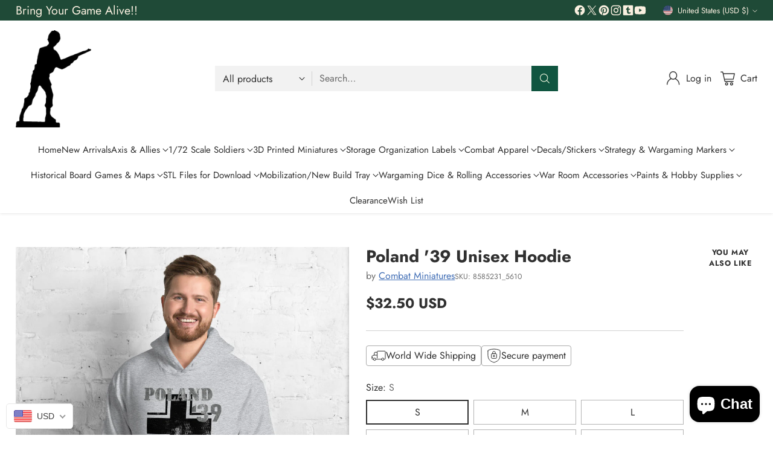

--- FILE ---
content_type: text/css; charset=UTF-8
request_url: https://appsv1.qeapps.com/ecom_apps_n/production/recentlyview/public/embed/recentlyview-app-block.css
body_size: 2783
content:
.sale-box{ background: red;color: #fff;display: inline-block;padding: 5px 10px;font-size: 16px;line-height: 1;position: relative;margin-left:20px;text-align: center;font-weight: 600;text-transform: uppercase;}
.sale-box:before {content: '';border: 12px solid red;width: 10px;height: 100%;position: absolute;left: -15px;top: 0;bottom: 0;border-left: 10px solid #fff;}
.recently_sliders .box-outer {margin-right: 10px;counter-increment: box-outer;width: 25%;}
.sale-box {background: #5F251B; font-size: 0 ; width: 71px; height: 41px; position: absolute; top: -6px; left: 0px; padding: 0; margin: 0; line-height: 41px} 
.sale-box:before{display:none;}
  
/* Slider CSS Start */
.Qe_Drawer-view-block .js-menu{height: 100%; width:0px; position: fixed; z-index:99999999999999; top: 0; right: 0; background:#fff; overflow-x: hidden; transition: 0.3s;}
.Qe-mystyle-block .js-menu{width:480px;}
.Qe-mystyle-block:before{content:""; width:100%; height:100vh; background: rgba(0,0,0, 0.5); position:fixed; top:0; left:0;     z-index: 99999;}
.Qe-mystyle-block{overflow: hidden;}  
.Qe_Recently-view-block .box-outer{padding:7px;}  
.Qe_Recently-view-block .recently-viewed-ttl{margin:0 0 14px 0px; letter-spacing:0; color:#000; text-align: center;}
.Qe_Recently-view-block .clearAll{font-size: 14px; letter-spacing: 0; display: inline-block; cursor: pointer;} 
.Qe_Recently-view-block .box-slider .product_title{text-align:center; padding:0 10px; font-weight:700; letter-spacing: 0; text-transform: none; margin-bottom:0px; margin-top:5px; 
font-size:17px; color:#000; text-transform: uppercase;}  
.Qe_Recently-view-block .box-slider .rv__price{text-align: center; padding:0px 10px; font-size: 15px; color:#000; letter-spacing: 0;} 
.Qe_Recently-view-block .box-slider .rv__price s{color:#888; margin-right:3px;}  
.Qe_Recently-view-block .box-slider a{text-decoration: none; outline: none;} 
.Qe_Recently-view-block .recently_sliders{position: relative;  gap: 10px; padding-bottom:20px;}
.Qe_Recently-view-block .box-slider img{max-width:100%; display:inline-block;} 
.Qe_Recently-view-block .box-slider .productImg{padding:0px; position: relative;}  
.Qe_Recently-view-block .box-slider{text-align:center; position:relative; background: #fff!important; width:100%;}  
.Qe_Recently-view-block .js-menu__open-block{padding: 10px 15px; box-shadow: 0 2px 8px #00000029, 0 1px 2px #00000014; cursor: pointer; width: 80%; position: absolute; bottom:20px; left: 0; right: 0; 
z-index: 1; background: #fff; margin: 0 auto; letter-spacing: 0; opacity: 0; transition: transform .2s ease-in-out,opacity .4s ease; transform: translateY(100%); color:#000;}
.Qe_Recently-view-block .box-slider:hover .js-menu__open-block{opacity: 1; transform: translateY(0);}
.Qe_Recently-view-block .Qe-rating-star{display:flex; justify-content:center; color:#000; font-size:14px; letter-spacing:0; padding-top: 3px;}
.Qe_Recently-view-block .Qe-rating-star a{color:#db0960;}
.Qe_Recently-view-block .Qe-rating-star a span{margin:0 0 0 4px; font-size:15px;}  
.Qe_Recently-view-block .discription-titile{display: inline-block; width: 100%; text-align: center; letter-spacing: 0; font-size: 15px;}  
.Qe_Recently-view-block .discription-titile p{margin:0 0 15px 0;}
.Qe_box-wrap{position: relative;}  
/* Slider CSS Done */ 
  
/* Drawer CSS Start */
.Qe_Drawer-view-block .js-menu__context {background: rgba(0,0,0, 0.5); left: 0; opacity: 0; position: fixed; top: 0; transition: opacity 0.5s, visibility 0.5s; visibility: hidden; width: 100%; height: 100%; 
z-index: 40000;}
.Qe_Drawer-view-block .js-menu__open-block{cursor: pointer;}
.Qe_Drawer-view-block .js-menu__close .closebtn{cursor: pointer; font-size: 0px; width: 14px; height: 14px; background: url(https://cdn.shopify.com/s/files/1/0098/4406/4337/t/12/assets/close-icon.png) top right no-repeat; position: absolute; right:20px; top:20px;}
.Qe_Drawer-view-block .js-menu__expanded{-webkit-transform: translateX(0); transform: translateX(0); visibility: visible; opacity: 1;}
.Qe_Drawer-view-block .header-drower{position: relative; border-bottom: solid 1px #e6e6e6; padding:15px 12px; margin: 0 0 0px; display: flex; align-items: center;}
.Qe_Drawer-view-block .header-drower h2{margin:0px; letter-spacing: 0; font-size:15px;}
.Qe_Drawer-view-block .detail-qe-drower-inner{padding:14px 24px 14px 24px;}
.Qe_Drawer-view-block .detail-qe-drower-inner .qe_product-size-guide{background: #f5f5f5; text-align: center; font-size: 14px; padding: 15px; margin: 3px 0;}
.Qe_Drawer-view-block .detail-qe-drower-inner .qe_product-size-guide p{padding:9px 0px; color: #333; letter-spacing: 0; margin:0px;}  
.Qe_Drawer-view-block .detail-qe-drower-inner .qe_product-size-guide p a{color: #333;}
.Qe_Drawer-view-block .detail-qe-drower-inner .qe_product-size-guide p a:hover{text-decoration:none;}
.Qe_Drawer-view-block .QeAddtocart-btn{width: 100%; border: solid 1px #bbb;
    padding:16px 15px; background: #fff; font-size: 15px; letter-spacing: 0; text-transform: uppercase; display: inline-block; margin: 10px 0 10px 0; cursor: pointer; -webkit-transition: all 300ms ease; -moz-transition: all 300ms ease; -ms-transition: all 300ms ease; -o-transition: all 300ms ease; transition: all 300ms ease;}  
.Qe_Drawer-view-block .QeAddtocart-btn:hover{background: #333; border-color:#333; color:#fff;}
.Qe_Drawer-view-block .QeGOtocart-link{width: 100%; border: solid 1px #bbb; padding:13px 15px; background: #fff; font-size: 15px; letter-spacing: 0; text-transform: uppercase; display: inline-block; margin: 10px 0 10px 0; cursor: pointer;
-webkit-transition: all 300ms ease; -moz-transition: all 300ms ease; -ms-transition: all 300ms ease; -o-transition: all 300ms ease;transition: all 300ms ease; text-align: center; color: #000;}  
.Qe_Drawer-view-block .QeGOtocart-link:hover{background: #333; border-color:#333; color:#fff;}
.Qe_Drawer-view-block .QeAddtocart-btn:disabled {cursor: not-allowed;     opacity: 0.6;}
.Qe_Drawer-view-block .Qe-amazon-btn{width: 100%; padding:16px 15px; background: #fad676; font-size: 15px; letter-spacing: 0; display: inline-block; margin:0px 0 6px 0; cursor: pointer; -webkit-transition: all 300ms ease; -moz-transition: all 300ms ease; -ms-transition: all 300ms ease; -o-transition: all 300ms ease; transition: all 300ms ease; color:#333e48; border:none;}  
.Qe_Drawer-view-block .Qe-amazon-btn:hover{background: #ffdf8a;}  
.Qe_Drawer-view-block .Qe-amazon-btn img{vertical-align: -webkit-baseline-middle;}  
.Qe_Drawer-view-block .Qe-morepayment-option-btn{text-align: center; display: inline-block; width: 100%; font-size:13px; color:#6e6e6e; text-decoration:none; letter-spacing:0;}  
.Qe_Drawer-view-block .Qe-morepayment-option-btn:hover{text-decoration: underline; color:#000;}  
.Qe_Drawer-view-block .detail-qe-drower-inner .color-variant-bg{display: flex; align-items: center; justify-content:left; flex-wrap:wrap; gap:10px; padding:0 0 19px 0px;}
.Qe_Drawer-view-block .detail-qe-drower-inner .color-variant-bg .color-variant-title{min-width: 100%; margin:0 0 7px 0; letter-spacing: 0; font-weight: 400; font-size: 14px;} 
 .Qe_Drawer-view-block .detail-qe-drower-inner .color-variant-bg .color-variant-title span{color:#999999;} 
.Qe_Drawer-view-block .detail-qe-drower-inner .radio-inner-box input{opacity: 0; position: absolute; right: 9000px;}
.Qe_Drawer-view-block .detail-qe-drower-inner .radio-inner-box label span{cursor: pointer; width: auto; height: auto; display: inline-block; border-radius: inherit; box-shadow: inherit; border: solid 1px #ccc; padding:3px 13px 3px 13px;
    font-size: 15px; letter-spacing: 0;}   
.Qe_Drawer-view-block .detail-qe-drower-inner .radio-inner-box input[type=radio]:checked + span{background: #e3729e; color: #fff; box-shadow: inherit; border-color: #e3729e;}   
.Qe_Drawer-view-block .detail-qe-drower-inner .sizes-variant-bg{display: flex; align-items: center; justify-content:left; flex-wrap:wrap; gap:10px; padding:0 0 19px 0px;}
.Qe_Drawer-view-block .detail-qe-drower-inner .sizes-variant-bg .color-variant-title{min-width: 100%; margin:8px 0 3px 0; letter-spacing: 0; font-weight: 400; font-size: 14px;} 
 .Qe_Drawer-view-block .detail-qe-drower-inner .sizes-variant-bg .color-variant-title span{color:#999999;} 
.Qe_Drawer-view-block .detail-qe-drower-inner .sizes-variant-bg .radio-inner-box label span{cursor: pointer; width:auto; height:auto; display:inline-block; border-radius:inherit; box-shadow:inherit;
border:solid 1px #ccc; padding:4px 13px 2px 13px; font-size:15px; letter-spacing:0;} 
.Qe_Drawer-view-block .detail-qe-drower-inner .sizes-variant-bg .radio-inner-box input[type=radio]:checked + span{background:#e3729e; color:#fff; box-shadow:inherit; border-color:#e3729e;}  
.Qe_Drawer-view-block .product-details_dr-qe{display: grid; grid-template-columns:96px auto; column-gap: 20px;}  
.Qe_Drawer-view-block .product-details__image_dr_qe{position: relative;}  
.Qe_Drawer-view-block .img_list-dr_qe{position: absolute;}  
.Qe_Drawer-view-block .img_list-dr_qe img{max-width:100%;}  
.Qe_Drawer-view-block .detail-qe-drower-inner .size-variant-bg{display: flex; flex-wrap: wrap; gap:0px 10px; padding: 0 0 19px 0px;}
.Qe_Drawer-view-block .detail-qe-drower-inner .size-variant-bg .color-variant-title{text-align: left;min-width: 100%; margin:4px 0 7px 0; letter-spacing: 0; font-weight: 400; font-size: 14px;}
.Qe_Drawer-view-block .product-details__title_qe{font-weight: 700; font-size: 17px; color:#000;}  
.Qe_Drawer-view-block .product-details__subtitle_qe{font-size:13px; letter-spacing:0; color:#999; margin:0 0 8px 0px;}  
.Qe_Drawer-view-block .productcard_reviews_qe_right a{color:#db0960; text-decoration:none; letter-spacing:0;}  
.Qe_Drawer-view-block .productcard_reviews_qe_right a span{margin: 0 0 0 4px; font-size:15px;}  
.Qe_Drawer-view-block .drbr-qe-right-price{padding: 0px 0px; font-size: 15px; color: #000; letter-spacing: 0; margin: 4px 0 0 0;} 
.Qe_Drawer-view-block .drbr-qe-right-price s{color:#888; margin-right:3px;}  
.Qe_Drawer-view-block .qe_product-discription_right{margin: 10px 0 9px 0; letter-spacing: 0; font-size: 15px; color: #333;}  
.Qe_Drawer-view-block .qe_product-discription_right a{color:#333;}  
.Qe_Drawer-view-block .qe_product-discription_right a:hover{text-decoration:none;}
.Qe_Drawer-view-block .qe_product-discription_right strong{font-size:14px;}  
.Qe_Drawer-view-block .view_full-details_right_qe{display: inline-block; width:100%; margin: 0 0 30px 0;}
.Qe_Drawer-view-block .view_full-details_right_qe a{text-decoration: none; letter-spacing: 0; font-size: 15px; color: #333; border-bottom: solid 1px #333; cursor: pointer;}
.Qe_Drawer-view-block .view_full-details_right_qe a:hover{border-color:#fff; color:#000;}  
.Qe_Drawer-view-block .view_full-details_right_qe .more{cursor: pointer; display:inline-block;}
.Qe_Drawer-view-block .view_full-details_right_qe a.less{display:inline-block;}  
.Qe_Drawer-view-block .discription-full{height: 70px; overflow: hidden; transition: 0.3s;}
.Qe_Drawer-view-block .more-product-desc{height:auto; overflow:inherit;}  
.Qe_Recently-view-block .recently_sliders:focus-visible{outline: none; border: none; box-shadow: inherit;}

.Qe_Recently-view-block .box-slider button.remove-product-btn {position: absolute; right: -10px; top: 0px; font-size: 0; background: #f00;border: none; height: 23px; width: 23px; border-radius: 100%; outline:none; cursor:pointer;}
.Qe_Recently-view-block .box-slider button.remove-product-btn:before{content: "x"; font-size: 17px; color: #fff;}
 
.Qe_Drawer-view-block .view_full-details_right_qe a{display:none;} 
 

@media only screen and (max-width:767px) {
.Qe_Recently-view-block .js-menu__open-block{opacity: inherit; transition: inherit; transform: inherit; bottom:10px;}  
}
    
@media only screen and (max-width:500px) {
.Qe-mystyle-block .js-menu {width: 100%; max-width:100%;}
}  

/** 04052023 **/
.rps_hide{display:none !important;}
.Qe_Recently-view-block .recently_sliders .slick-prev{left: 25px; z-index: 999999;}
.Qe_Recently-view-block .recently_sliders .slick-next{right: 25px; z-index: 999999;}
.Qe_Recently-view-block .recently_sliders .slick-prev::before,
.Qe_Recently-view-block .recently_sliders .slick-next::before{font-size: 40px;}
.Qe_RV-vertical-popup .Qe_RV-vertical-popup-products .slick-prev{top:0px; left: 50%; z-index: 999999; transform: rotate(90deg);}
.Qe_RV-vertical-popup .Qe_RV-vertical-popup-products .slick-next{left: 50%; bottom:0px; top: unset; z-index: 999999; transform: rotate(90deg);}
.Qe_RV-vertical-popup .Qe_RV-vertical-popup-products .slick-prev::before,
.Qe_RV-vertical-popup .Qe_RV-vertical-popup-products .slick-next::before{font-size: 26px; color: #ff7575;}
.Qe_RV-vertical-btn {position: fixed; right: 22px; top: 40%; z-index: 1; transform: rotate(-90deg) translateY(-50%); transform-origin: top right; z-index: 999999999999999;}
.recentview_view{background: rgb(82, 81, 80); color: #fff; border: 0; padding: 10px 15px; font-size: 16px; line-height: 24px;font-family: Cousine, Helvetica, Arial, "Sans Serif", serif;}  
.Qe_RV-vertical-popup{display: none; border:solid 1px #c9c9c9; right: 0px; position: fixed; background: #efefef; z-index: 9999999999; text-align: center; width:250px; height: 85%; align-items: center; top:10%;}
.Qe_RV-vertical-popup-products {height: 100%; width:250px; display: inline-block; outline: none; box-shadow: none; padding: 30px 0;}
.Qe_RV-vertical-popup-close{position: absolute; right: 288px; top: 50%; z-index: 9999999999; transform: rotate(-90deg); transform-origin: top right; background: rgb(82, 81, 80); color: #fff; border: 1px; padding: 10px 15px; font-size: 16px; font-family: Cousine, Helvetica, Arial, "Sans Serif", serif;}
.Qe_RV-vertical-popup-box-slider h4{font-size:13px;}
.recentview_view .fa,
.Qe_RV-vertical-popup-close .fa{display:none;}
.Qe_RV-vertical-popup-box-slider {text-align: center; background: #fff; width: 250px; margin:0 auto; display: flex; align-items: center; align-content: center; justify-content: center; flex-wrap: wrap; padding:5px; border:solid 1px #e7e7e7; -webkit-transition: all 1s ease-out; -moz-transition: all 1s ease-out; -o-transition: all 1s ease-out; transition: all 1s ease-out;}
.Qe_RV-vertical-popup-box-slider a:hover{text-decoration: none;}
.sale-box{font-size:13px;}
.sale-box:before {content: ''; border: 11px solid red; width: 10px; height: 100%; position: absolute; left: -15px; top: 0; bottom: 0; border-left: 10px solid #fff;}  
.Qe_RV-vertical-popup-box-slider .product_price_main{font-size:13px;}
.Qe_RV-vertical-popup-box-slider:hover{box-shadow: 0px 3px 12px #dfdfdf;}  
.Qe_RV-vertical-popup-box-slider .productImg img {max-height: 140px;}
.Qe-mystyle-block .js-menu .sale-box{display:none;}
.Qe_Recently-view-block .box-slider img{object-fit: contain;}

/* Extra Css 04-05-2023 */

@media only screen and (max-width: 768px) {
.Qe_RV-vertical-popup{display: none; border:solid 1px #c9c9c9; right: 0px; position: fixed; background: #efefef; z-index: 9999999999; text-align: center; width:250px; height: 65%; align-items: center; top:20%;}
.sale-box {background-size: 43px !important; top: -4px;}  
}



--- FILE ---
content_type: application/javascript; charset=UTF-8
request_url: https://appsv1.qeapps.com/ecom_apps_n/production/recentlyview/public/embed/rv-app-block.js
body_size: 6544
content:
window.addEventListener('load', function() {
    let ext_rv_js = document.createElement("script");
    ext_rv_js.setAttribute("src", "https://cdnjs.cloudflare.com/ajax/libs/jquery/3.6.4/jquery.min.js");
    document.body.appendChild(ext_rv_js);
    ext_rv_js.addEventListener("load", () => {

        /** jquery no conflict code */
        var jQueryTemp = jQuery.noConflict(true);
        var jQueryOriginal = jQuery || jQueryTemp;
        window.jQuery = window.$ = jQueryTemp;
        /** jquery no conflict code */

        /** On Load embeds api Calling **/
        var current_domain = window.Shopify.shop;

        var appBlockLength = $('.qe_recently_view_ext.appblock').length;

        // Check if Shopify design mode is active
        var isDesignMode = (typeof Shopify !== 'undefined' && Shopify.designMode === true);

        if(current_domain && appBlockLength > 0)
        {
            // If in design mode, show placeholder message instead of loading products
            if (isDesignMode) {
                // Load CSS for styling
                $('head').append('<link rel="stylesheet" href="https://appsv1.qeapps.com/ecom_apps_n/production/recentlyview/public/embed/recentlyview-app-block.css">');
                
                if($('.qe_recently_view_ext.appblock').length > 0)
                {
                    let elements = document.querySelectorAll('.qe_recently_view_ext.appblock'); 
                    elements.forEach(element => {
                        let blockSectionId = element.getAttribute('data-block-section-id');
                        
                        // Create placeholder message with styling
                        var placeholderMessage = '<div class="Qe_Recently-view-block" data-block-section-id="'+blockSectionId+'" style="display: block; background-color: #f9f9f9; padding: 60px 20px; text-align: center; border: 2px dashed #d0d0d0; border-radius: 8px; margin: 20px 0;">' +
                            '<p style="color: #666; font-size: 16px; line-height: 1.6; margin: 0; font-weight: 400;">No recently viewed products here, but it will be shown in live</p>' +
                            '</div>';

                        if($('.Qe_Recently-view-block[data-block-section-id="'+blockSectionId+'"]').length==0){
                            $('#shopify-block-'+blockSectionId).append(placeholderMessage);
                        }
                    });
                }
                return; // Exit early, don't load products
            }

            $.get('https://appsv1.qeapps.com/ecom_apps_n/production/recentlyview/fetch-record?shop='+current_domain, function(responseObj, status){ 
                var recountCount = responseObj;        
                if(Object.keys(recountCount).length > 0){
                    var remove_recently_viwed = responseObj.remove_recently_viwed;                    
                    setTimeout(function() {
                     
                        var path = window.location.pathname;
                        var product_handle = path.substring(path.lastIndexOf("/") + 1);
                    
                        $('body').attr('id', 'Qe-mySidenav');
                        var s = document.createElement("script");
                        s.type = "text/javascript";
                        $("body").append(s);

                        function setCookie(cname, cvalue, exdays) {
                            var d = new Date();
                            d.setTime(d.getTime() + (exdays * 24 * 60 * 60 * 1000));
                            var expires = "expires=" + d.toUTCString();
                            document.cookie = cname + "=" + encodeURI(cvalue) + ";" + expires + ";path=/";
                        }

                        function getCookie(cname) {
                            var name = cname + "=";
                            var ca = document.cookie.split(';');
                            for (var i = 0; i < ca.length; i++) {
                                var c = ca[i];
                                while (c.charAt(0) == ' ') {
                                    c = c.substring(1);
                                }
                                if (c.indexOf(name) == 0) {
                                    return decodeURI(c.substring(name.length, c.length));
                                }
                            }
                            return "";
                        }

                        function checkCookie() {
                            var user = getCookie("username");
                            if (user != "") {} else {
                                user = prompt("Please enter your name:", "");
                                if (user != "" && user != null) {
                                    if (path.includes("products") == true) {
                                        setCookie("username", user, 1);
                                    }
                                }
                            }
                        }
                        

                        $slider_section_title = ( responseObj.slider_section_title ) ? responseObj.slider_section_title : '';
                        $slider_img_size =  ( responseObj.slider_img_size ) ? responseObj.slider_img_size : '';
                        $slider_min_noofproduct =  ( responseObj.slider_noofproduct ) ? responseObj.slider_noofproduct : '';
                        $slider_max_noofproduct = pLimit =  ( responseObj.slider_max_noofproduct ) ? responseObj.slider_max_noofproduct : '';
                        $slider_type = ( responseObj.slider_type ) ? responseObj.slider_type : '';
                        $slider_quick_add =  ( responseObj.slider_quick_add ) ? responseObj.slider_quick_add : '';
                        $slider_discount_badge =  ( responseObj.slider_discount_badge ) ? responseObj.slider_discount_badge : '';
                        $slider_salebadge_color =  ( responseObj.slider_salebadge_color ) ? responseObj.slider_salebadge_color : '';
                        $slider_bg_color =  ( responseObj.slider_bg_color ) ? responseObj.slider_bg_color : '';
                        $slider_text_color =  ( responseObj.slider_text_color ) ? responseObj.slider_text_color : '';
                        $slider_product_title_color =  ( responseObj.slider_product_title_color ) ? responseObj.slider_product_title_color : '';
                        $slider_price_color = ( responseObj.slider_price_color ) ? responseObj.slider_price_color : '';
                        
                        $best_seller_products =  ( responseObj.best_seller_status ) ? responseObj.best_seller_status : '';
                        $best_seller_products = '';
                        $best_seller_title =  ( responseObj.best_seller_title ) ? responseObj.best_seller_title : '';

                        $custom_js = customJs =  $('.qe_recently_view_ext .custom_js').text();
                        $custom_css = customCss = $('.qe_recently_view_ext .custom_css').text();

                        $currency_symbol = document.getElementById("qe_recently_view_ext").getAttribute("data-currency-symbol");
                        $currency_iso_code = document.getElementById("qe_recently_view_ext").getAttribute("data-currency-isocode"); 

                        if($slider_quick_add == 'off')
                        {
                            $slider_quick_add = 'none';
                        }
                        if($slider_discount_badge == 'off')
                        {
                            $slider_discount_badge = 'none';
                        }

                        if ($slider_type == "horizontal") {
                            $('head').append('<link rel="stylesheet" href="https://appsv1.qeapps.com/ecom_apps_n/production/recentlyview/public/embed/recentlyview-app-block.css">');
                            $('head').append('<link rel="stylesheet" href="https://cdnjs.cloudflare.com/ajax/libs/slick-carousel/1.9.0/slick.css">').append('<link rel="stylesheet" href="https://cdnjs.cloudflare.com/ajax/libs/slick-carousel/1.9.0/slick-theme.css">');
                            $('body').append('<style>.cart-alert-success{background-color:' + $slider_bg_color + ';color:' + $slider_text_color + '; padding: 10px; text-align: center;} .QeGOtocart-link ,.QeAddtocart-btn ,.radio-inner-box label span{background-color:' + $slider_bg_color + ';color:' + $slider_text_color + '}.Qe_Drawer-view-block .drbr-qe-right-price{color:' + $slider_price_color + '}</style>');
                            $('body').append('<style>.recently_sliders .slick-arrow:before{ color:' + $slider_text_color + '; }</style>');
                            
                            
                
                            if($('.qe_recently_view_ext.appblock').length > 0)
                            {
                                let elements = document.querySelectorAll('.qe_recently_view_ext.appblock'); 
                                elements.forEach(element => {
                                    let blockSectionId = element.getAttribute('data-block-section-id');  
                                    
                                    var mainDivinner = '<div class="Qe_Recently-view-block" data-block-section-id="'+blockSectionId+'" style="display:none; background-color:' + $slider_bg_color + ';">' +
                                        '   <h2 class="recently-viewed-ttl" style="color:' + $slider_text_color + '">' + $slider_section_title + '</h2>' +
                                        '    <div><div style="display:none;" class="recently_sliders" data-block-section-id="'+blockSectionId+'"></div>' +
                                        '</div>';

                                    if($('.Qe_Recently-view-block[data-block-section-id="'+blockSectionId+'"]').length==0){
                                        $('#shopify-block-'+blockSectionId).append(mainDivinner);    

                                        var mainDivinnerDrawer = '<div class="Qe_Drawer-view-block" data-block-section-id="'+blockSectionId+'">' +
                                        '  <div class="js-menu">' +
                                        '     <div id="main-drawer" class="js-menu js-menu--right"></div>' +
                                        '  </div>' +
                                        '</div>';

                                         $('body').append(mainDivinnerDrawer);    
                                    }
                                     
                                });

                            }  
                            
 
                            if (customCss != null) {
                                var cCss = document.createElement("style");
                                cCss.type = "text/css";
                                cCss.innerHTML = customCss;
                                $(".Qe_Recently-view-block").append(cCss);
                            }
                            
                            if (customJs != null) {
                                var cJs = document.createElement("script");
                                cJs.type = "text/javascript";
                                cJs.innerHTML = customJs;
                                $(".Qe_Recently-view-block").append(cJs);
                            }

                            if (getCookie("qe_recent_products_ext") == "") {
                                if(path.includes("products") == true)
                                { 
                                    setCookie("qe_recent_products_ext",product_handle, 1);
                                }
                                var recentProducts = getCookie("qe_recent_products_ext");
                            } else {
                                var recentProducts = getCookie("qe_recent_products_ext");
                                var rproducts = recentProducts.split(",");
                                if (rproducts[0] == product_handle) {} else {
                                    recentProducts = recentProducts + "," + product_handle;
                                }
                                var rproducts = recentProducts.split(",");
                                var newrps = new Array();
                                var ti = 0;
                                for (i1 = 0; i1 < rproducts.length; i1++) {
                                    if (product_handle != rproducts[i1] && rproducts[i1] != "") {
                                        newrps[ti] = rproducts[i1];
                                        ti = parseInt(ti) + 1;
                                    }
                                }
                                recentProducts = newrps.join(",");
                                recentProducts = product_handle + "," + recentProducts;
                                var reverseproducts = recentProducts.split(",");
                                var recentProducts2 = new Array();
                                for (ri = 0; ri < reverseproducts.length; ri++) {
                                    recentProducts2[ri] = reverseproducts[ri];
                                    if ((parseInt(pLimit) - 1) == (ri)) {
                                        break;
                                    }
                                }
                                recentProducts = recentProducts2.join(",");
                                if(path.includes("products") == true)
                                { 
                                    setCookie("qe_recent_products_ext", recentProducts, 1);
                                }
                            }

                            

                            function recursionProduct(currentProducts, e, pPointer, pLimit, strProduct, countProduct, blockSectionId) {
                                if (pPointer >= pLimit || e == '') {
                                    return false;
                                } else {
                                    pPointer += 1;
                                    jQuery.getJSON(window.Shopify.routes.root + 'products/' + e + '.js', function(product) {
                                        
                                        var img = (product.featured_image) ? product.featured_image : '';
                                        var second_img = product.images[product.images.length - 1];
                                        var imgs = img.split(".");
                                        var ext = imgs[imgs.length - 1];
                                        var original_price = product.price_min;
                                        var compare_price = product.compare_at_price_min;
                                        $slider_img_size = $slider_img_size.replace("px", "");
                                        var first_variant_id = product.variants[0].id;
                                        
                                        var description = product.description;
                                        if (!description || description == 'null' || description == 'undefined') {
                                            description = '';
                                        }
                                        if (description.length > 100) {
                                            description = description.slice(0, 100) + "...";
                                        }

                                        var pLink = ($slider_quick_add == 'none') ? "/products/" + product.handle : "javascript:void(0)";

                                        var priceFlag = (compare_price == 0 || compare_price == null) ? 'rps_hide' : '';
                                        var currency = $currency_symbol;
                                        var optionComparePrice = product.compare_at_price;
                                        var optionPrice = product.price;

                                        var priceHtml = (optionComparePrice == null || optionComparePrice == 0) 
                                            ? '<span class="orignalprice">'+ currency + ' ' + Number(optionPrice / 100).toFixed(2) + '</span>' 
                                            : '<s class="compareprice_s">' + currency + ' ' + Number(optionComparePrice / 100).toFixed(2) + '</s> ' 
                                            + '<span class="compare_orignalprice">'+ currency + ' ' + Number(optionPrice / 100).toFixed(2) + '</span>' 
                                            + ' <div class="sale-box" style="display:' + $slider_discount_badge + '; background:' + $slider_salebadge_color + '">Sale</div>';

                                        priceHtml = priceHtml.toString().replace(/(\d)(?=(\d\d\d)+(?!\d))/g, "$1,"); 
                                        
                                        var product_on_sale_or_not = (optionComparePrice == null || optionComparePrice == 0) ? 'productnotonsale' : 'productonsale';

                                        var hide_remove_option = '';
                                        if (remove_recently_viwed != 'on') {
                                            hide_remove_option = 'style="display:none;"';
                                        }

                                        var productCard = '<div class="box-outer">' +
                                            '         <div class="box-slider">' +
                                            '            <a href="' + pLink + '" title="' + product.title + '">' +
                                            '               <div class="productImg ' + $slider_img_size + '">' +
                                            '                  <img src="' + img + '" class="' + $slider_img_size + '">' +
                                            '                  <span style="display:' + $slider_quick_add + ';background-color:' + $slider_bg_color + ';color:' + $slider_text_color + ';" class="js-menu__open-block" data-menu="#main-drawer" data-product-id="' + product.id + '" data-product-variant-id="'+first_variant_id+'" data-product-handle="' + product.handle + '">Quick add</span>' +
                                            '               </div>' +
                                            '            </a>' +
                                            '            <a href="' + pLink + '" title="' + product.title + '">' +
                                            '               <h2 style="color:' + $slider_product_title_color + ';" class="product_title">' + product.title + '</h2>' +
                                            '            </a>' +
                                            '            <div class="product_price_main" data-product-handle="' + product.handle + '" style="width:100%;">' +
                                            '             <span class="product_price product_price_regular '+product_on_sale_or_not+'" data-price="'+optionPrice+'" data-currency="'+currency+'"  style="color:' + $slider_price_color + '">' + priceHtml + '</span>' +
                                            '            </div>' +
                                            '            <button class="remove-product-btn" data-product-handle="' + product.handle + '" '+hide_remove_option+'>Remove</button>' +
                                            '         </div>' +
                                            '      </div>';
                                        
                                        if ($(".Qe_Recently-view-block[data-block-section-id='"+blockSectionId+"'] .recently_sliders").length) {
                                            $(".Qe_Recently-view-block[data-block-section-id='"+blockSectionId+"'] .recently_sliders").append(productCard);
                                        }

                                        countProduct = parseInt(countProduct) + 1;
                                        if (countProduct == pLimit || currentProducts.length == countProduct) {
                                            
                                            $.getScript("https://cdnjs.cloudflare.com/ajax/libs/slick-carousel/1.9.0/slick.min.js").done(function() {
                                            
                                                $(".Qe_Recently-view-block[data-block-section-id='"+blockSectionId+"'], .Qe_Recently-view-block[data-block-section-id='"+blockSectionId+"'] .recently_sliders").show();
                                                $(".Qe_Recently-view-block[data-block-section-id='"+blockSectionId+"'] .recently_sliders").slick({
                                                    infinite: true,
                                                    dots: false,
                                                    slidesToShow: $slider_min_noofproduct,
                                                    slidesToScroll: 1,
                                                    autoplay: false,
                                                    responsive: [{
                                                        breakpoint: 1025,
                                                        settings: {
                                                            slidesToShow: 3,
                                                            slidesToScroll: 1,
                                                            infinite: true,
                                                            dots: false
                                                        }
                                                    }, {
                                                        breakpoint: 769,
                                                        settings: {
                                                            slidesToShow: 2,
                                                            slidesToScroll: 1,
                                                            dots: false
                                                        }
                                                    }, {
                                                        breakpoint: 480,
                                                        settings: {
                                                            slidesToShow: 2,
                                                            slidesToScroll: 1,
                                                            dots: false
                                                        }
                                                    }]
                                                });
                                            });
                                        }
                                        
                                        // **Fix: Ensure blockSectionId is passed in the recursive call**
                                        return recursionProduct(currentProducts, currentProducts[pPointer], pPointer, pLimit, strProduct, countProduct, blockSectionId);
                                    });
                                }
                            }


                            var pPointer = 0;
                            var oldArray = getCookie("qe_recent_products_ext").split(",");
                            var currentProducts = oldArray.filter(function(v) {
                                return v !== ''
                            });

                            if (currentProducts.length > 0 || Array.isArray(currentProducts)) {
                                $('#_rvp').show()
                            }
                            $("#rv__spinner").hide();
                            
                            if (currentProducts.length == 0) {
                                $("#recentviewsMain").hide();
                            } else {

                                if($('.qe_recently_view_ext.appblock').length > 0)
                                {
                                    let elements = document.querySelectorAll('.qe_recently_view_ext.appblock'); 
                                    elements.forEach(element => {
                                        let blockSectionId = element.getAttribute('data-block-section-id');  

                                        var countProduct = 0;
                                        var strProduct = '';

                                        if(blockSectionId){                                             
                                            recursionProduct(currentProducts, currentProducts[pPointer], pPointer, pLimit, strProduct, countProduct, blockSectionId);
                                        }
                                    })
                                }
                            }

                        }

                        $(document).on("click", ".js-menu__open-block", function() {
                            
                            let sectionId = $(this).closest('div.Qe_Recently-view-block').attr('data-block-section-id');
                            
                            $("#Qe-mySidenav").addClass("Qe-mystyle-block");
                            var clickedProductId = $(this).attr('data-product-id');
                            var clickedProductHandle = $(this).attr('data-product-handle');
                            $('.Qe_Drawer-view-block #main-drawer').empty();
                            jQuery.getJSON(window.Shopify.routes.root + 'products/' + clickedProductHandle + '.js', function(product) {
                                var productId = product.id;
                                var productHandle = product.handle;
                                var productTitle = product.title;
                                var productDescription = productDescriptionFull = '';
                                if(product.description){
                                    productDescription = product.description;
                                    if (productDescription.length > 100) {
                                        productDescription = productDescription.slice(0, 100) + "...";
                                    }
                                    productDescriptionFull = product.description;
                                }
                                
                                var productFeaturedImage = (product.featured_image) ? product.featured_image : '';
                                var productType = product.type;
                                var productVendor = product.vendor;
                                var productVariants = product.variants;
                                var productTags = product.tags;

                                var drawerContent = '<div class="header-drower">' +
                                    '            <h2>Choose Options</h2>' +
                                    '            <span class="js-menu__close"><a href="javascript:void(0)" class="closebtn closeNav-drawer-block">&times;</a></span>' +
                                    '         </div>' +
                                    '         <div class="detail-qe-drower-inner" data-product-id="' + productId + '" data-product-handle="' + productHandle + '">' +
                                    '            <div class="product-details_dr-qe">' +
                                    '               <div class="product-details__image_dr_qe">' +
                                    '                  <div class="img_list-dr_qe">' +
                                    '                     <img src="' + productFeaturedImage + '" />  ' +
                                    '                  </div>' +
                                    '               </div>' +
                                    '               <div class="qe_product-details_right">' +
                                    '                  <div class="product-details__title_qe" style="color:' + $slider_product_title_color + ';">' + productTitle + '</div>' +
                                    '                  <div class="product-details__subtitle_qe" style="color:' + $slider_product_title_color + ';"></div>' +
                                    '                  <div class="drbr-qe-right-price">' +
                                    '                     <s></s> ' +
                                    '                  </div>' +
                                    '                  <div class="qe_product-discription_right discription-full" style="color:' + $slider_product_title_color + ';">' + productDescriptionFull + '</div>' +
                                    '                  <div class="view_full-details_right_qe discription-full-btn" style="color:' + $slider_product_title_color + ';">' +
                                    '                     <a>Show more</a>' +
                                    '                  </div>' +
                                    '               </div>' +
                                    '            </div>' +
                                    '            <div class="variant-main-bg"></div>' +
                                    '            <div class="qe_btn-group">' +
                                    '              <div class="hidden-perameters">' +
                                    '                 <input class="hidden-variant-id" type="hidden" name="id" value="" />' +
                                    '                 <input class="hidden-variant-qty"  min="1" type="hidden" id="quantity" name="quantity" value="1"/>' +
                                    '              </div>' +
                                    '              <button class="QeAddtocart-btn">ADD TO CART</button>' +
                                    '              <a class="QeGOtocart-link" href="/cart">GO TO CART</a>' +
                                    '            </div>';
                                '         </div>';


                                $('.Qe_Drawer-view-block #main-drawer').append(drawerContent);
                                var prodOptContent = '';
                                if (product.options) {
                                    var productOptions = product.options;

                                    var productVariantsId = productVariants[0].id;
                                    $('.Qe_Drawer-view-block .hidden-perameters .hidden-variant-id').val(productVariantsId);

                                    var productVariantsTitle = productVariants[0].title;
                                    if (productVariantsTitle != 'Default Title') {
                                        $('.Qe_Drawer-view-block .product-details__subtitle_qe').text(productVariantsTitle.toUpperCase());
                                    }
                                    var currency = $currency_symbol;
                                    var optionComparePrice = productVariants[0].compare_at_price;
                                    var optionPrice = productVariants[0].price;

                                    if (optionComparePrice == null || optionComparePrice == 0) {
                                        $('.Qe_Drawer-view-block .drbr-qe-right-price').html(currency + Number(optionPrice / 100).toFixed(2));
                                    } else {
                                        $('.Qe_Drawer-view-block .drbr-qe-right-price').html('<s>' + currency + Number(optionComparePrice / 100).toFixed(2) + '</s> ' + currency + Number(optionPrice / 100).toFixed(2) + ' <div class="sale-box" style="display:' + $slider_discount_badge + '; background:' + $slider_salebadge_color + '">Sale</div>');
                                    }

                                    $.each(productOptions, function(key, obj) {
                                        var optionName = obj.name;
                                        var optionValues = obj.values;
                                        if (optionName.toLowerCase() != 'title') {
                                            prodOptContent += '<div class="size-variant-bg">';
                                            prodOptContent += '   <h4 class="color-variant-title">' + optionName + ': <span></span></h4>';
                                            optionValues.forEach(function(sub_value, sub_key) {
                                                var checkedTrue = (sub_key == 0) ? 'checked' : '';
                                                prodOptContent += '   <div class="radio-inner-box">';
                                                prodOptContent += '      <label class="' + sub_value + '-bg" for="' + optionName.toLowerCase() + '-' + sub_value + '">';
                                                prodOptContent += '         <input class="swatch-option-value" type="radio" id="' + optionName.toLowerCase() + '-' + sub_value + '" name="' + optionName.toLowerCase() + '" value="' + sub_value + '" data-product-id="' + productId + '" data-product-handle="' + productHandle + '" ' + checkedTrue + '>';
                                                prodOptContent += '         <span>' + sub_value + '</span>';
                                                prodOptContent += '      </label>';
                                                prodOptContent += '   </div>';
                                            });
                                            prodOptContent += '</div>';
                                        }
                                    });
                                }
                                $('.Qe_Drawer-view-block .variant-main-bg').append(prodOptContent);

                                var text = $('.Qe_Drawer-view-block .discription-full'),
                                    btn = $('.Qe_Drawer-view-block .discription-full-btn a'),
                                    h = text[0].scrollHeight;
                                if (h > 120) {
                                    btn.addClass('more');
                                }

                                $(document).find('.Qe_Drawer-view-block .discription-full table').wrap('<div class="responsive-table-div" style="overflow-x: auto; max-width: 65%;"></div>');
                            });

                        });

                        $(document).on("click", ".closeNav-drawer-block", function() {
                            $("#Qe-mySidenav").removeClass("Qe-mystyle-block");
                            $('.Qe_Drawer-view-block #main-drawer .img_list-dr_qe img').attr('src', '');
                            $('.Qe_Drawer-view-block #main-drawer .qe_product-details_right .product-details__title_qe').text('');
                        });

                        $(document).on('click', 'input[type=radio][class="swatch-option-value"]', function() {
                            var productId = $(this).attr('data-product-id');
                            var productHandle = $(this).attr('data-product-handle');
                            var radioValue = $('.variant-main-bg input[type=radio][class="swatch-option-value"]:checked').map(function(i, el) {
                                return $(el).val();
                            }).get();
                            var optionJoin = radioValue.join(" / ");
                            if (radioValue.length > 0) {
                                jQuery.getJSON(window.Shopify.routes.root + 'products/' + productHandle + '.js', function(product) {
                                    var productVariants = product.variants;
                                    productVariants.forEach(function(sub_value, sub_key) {
                                        var optionId = sub_value.id;
                                        var optionAvailable = sub_value.available;
                                        var optionTitle = sub_value.title;
                                        var optionPrice = sub_value.price;
                                        var optionComparePrice = sub_value.compare_at_price;
                                        var optionImage = (sub_value.featured_image) ? sub_value.featured_image.src : '';

                                        var currency = $currency_symbol;
                                        if (optionTitle == optionJoin) {
                                            $('.hidden-perameters .hidden-variant-id').val(optionId);
                                            $('.product-details__subtitle_qe').text(optionTitle.toUpperCase());
                                            if (optionImage) {
                                                $('.img_list-dr_qe img').attr('src', optionImage);
                                            }

                                            if (optionComparePrice == null || optionComparePrice == 0) {
                                                $('.drbr-qe-right-price').html(currency + Number(optionPrice / 100).toFixed(2));
                                            } else {
                                                $('.drbr-qe-right-price').html('<s>' + currency + Number(optionComparePrice / 100).toFixed(2) + '</s> ' + currency + Number(optionPrice / 100).toFixed(2) + ' <div class="sale-box" style="display:' + $slider_discount_badge + '; background:' + $slider_salebadge_color + '">Sale</div>');
                                            }

                                            if (optionAvailable == false || optionAvailable == 'false') {
                                                $('.qe_btn-group .QeAddtocart-btn').attr('disabled', '').text('Out of stock!');
                                            } else {
                                                $('.qe_btn-group .QeAddtocart-btn').removeAttr('disabled').text('ADD TO CART');
                                            }
                                        }
                                    });
                                });
                            }
                        });

                        $(document).on('click', '.qe_btn-group .QeAddtocart-btn', function() {
                            var optionId = $('.hidden-perameters .hidden-variant-id').val();
                            var optionQty = $('.hidden-perameters .hidden-variant-qty').val();

                            let formData = {
                                'items': [{
                                    'id': optionId,
                                    'quantity': optionQty
                                }]
                            };
                            fetch(window.Shopify.routes.root + 'cart/add.js', {
                                    method: 'POST',
                                    headers: {
                                        'Content-Type': 'application/json'
                                    },
                                    body: JSON.stringify(formData)
                                })
                                .then(response => {
                                    if (response.status == 200) {
                                        let $successMessage = $('.qe_btn-group .cart-alert-success');
                                        
                                        if ($successMessage.length > 0) {
                                            $successMessage.remove();
                                            $('.qe_btn-group .hidden-perameters').after('<div class="cart-alert-success"><strong>Success!</strong> Product added to cart. </div>');
                                    
                                            setTimeout(function() {
                                                $('.cart-alert-success').fadeOut(300, function() { $(this).remove(); });
                                            }, 3000);
                                        }
                                    
                                        return response.json();
                                    }
                                    
                                })
                                .catch((error) => {});
                        });

                        $(document).on('click', '.discription-full-btn a', function(e) {
                            e.stopPropagation();
                            var text = $('.discription-full');
                            var btn = $('.discription-full-btn a');

                            if (btn.hasClass('more')) {
                                btn.removeClass('less');
                                btn.addClass('more');
                                btn.text('Show more');
                                text.removeClass('more-product-desc');
                                text.addClass('less-product-desc');
                            } else {
                                btn.addClass('less');
                                btn.removeClass('more');
                                btn.text('Show less');
                                text.removeClass('less-product-desc');
                                text.addClass('more-product-desc');
                            }
                        });
            
                    
                        $(document).on('click', '#Qe_RV-vertical-btn button', function(e) {
                            $.getScript("https://cdnjs.cloudflare.com/ajax/libs/slick-carousel/1.9.0/slick.min.js").done(function() {
                                $('.Qe_RV-vertical-popup-products').slick('refresh');
                            });
                            $("#Qe_RV-vertical-popup").css("display", "flex");
                            document.getElementById("Qe_RV-vertical-btn").style.display = "none";
                        });

                        $(document).on('click', '#Qe_RV-vertical-popup-close', function(e) {
                            document.getElementById("Qe_RV-vertical-popup").style.display = "none";
                            document.getElementById("Qe_RV-vertical-btn").style.display = "block";
                        });

                        $(document).on('click', '.remove-product-btn', function(e) {
                            var productHandle = $(this).data('product-handle');
                            var recentProducts = getCookie("qe_recent_products_ext");
                            if (recentProducts) {
                                var productHandles = recentProducts.split(',');
                                if (productHandles.includes(productHandle)) {
                                    productHandles = productHandles.filter(function(handle) {
                                        return handle != productHandle;
                                    });
                                    document.cookie = "qe_recent_products_ext=" + productHandles.join(',') + "; path=/";

                                      $(this).closest('.box-outer').parent().parent().remove();
                                } else {
                                   
                                }
                            } else {
                                console.log("No recent products found.");
                            }
                        });

                    }, 100);

                }
            });
        }
        
        /** jquery no conflict code */
        window.jQuery = window.$ = jQueryOriginal;
        /** jquery no conflict code */
        

    });
});



--- FILE ---
content_type: text/javascript; charset=utf-8
request_url: https://combatminiatures.org/products/poland-39-unisex-hoodie.js
body_size: 894
content:
{"id":6576903061559,"title":"Poland '39 Unisex Hoodie","handle":"poland-39-unisex-hoodie","description":"Everyone needs a cozy go-to hoodie to curl up in, so go for one that's soft, smooth, and stylish. It's the perfect choice for cooler evenings!\u003cbr\u003e\r\n\u003cbr\u003e\r\n• 50% pre-shrunk cotton, 50% polyester\u003cbr\u003e\r\n• Fabric weight: 8.0 oz\/yd² (271.25 g\/m²)\u003cbr\u003e\r\n• Air-jet spun yarn with a soft feel and reduced pilling\u003cbr\u003e\r\n• Double-lined hood with matching drawcord\u003cbr\u003e\r\n• Quarter-turned body to avoid crease down the middle\u003cbr\u003e\r\n• 1 × 1 athletic rib-knit cuffs and waistband with spandex\u003cbr\u003e\r\n• Front pouch pocket\u003cbr\u003e\r\n• Double-needle stitched collar, shoulders, armholes, cuffs, and hem\u003cbr\u003e\r\n• Blank product sourced from Honduras, Mexico, or Nicaragua\u003cp\u003e\u003cstrong class=\"size-guide-title\"\u003eSize guide\u003c\/strong\u003e\u003c\/p\u003e\u003cdiv class=\"table-responsive dynamic\" data-unit-system=\"imperial\"\u003e\u003ctable cellpadding=\"5\"\u003e\u003ctbody\u003e\n\u003ctr\u003e\n\u003ctd\u003e \u003c\/td\u003e\n\u003ctd\u003e\u003cstrong\u003eS\u003c\/strong\u003e\u003c\/td\u003e\n\u003ctd\u003e\u003cstrong\u003eM\u003c\/strong\u003e\u003c\/td\u003e\n\u003ctd\u003e\u003cstrong\u003eL\u003c\/strong\u003e\u003c\/td\u003e\n\u003ctd\u003e\u003cstrong\u003eXL\u003c\/strong\u003e\u003c\/td\u003e\n\u003ctd\u003e\u003cstrong\u003e2XL\u003c\/strong\u003e\u003c\/td\u003e\n\u003ctd\u003e\u003cstrong\u003e3XL\u003c\/strong\u003e\u003c\/td\u003e\n\u003ctd\u003e\u003cstrong\u003e4XL\u003c\/strong\u003e\u003c\/td\u003e\n\u003c\/tr\u003e\n\u003ctr\u003e\n\u003ctd\u003e\u003cstrong\u003eLength (inches)\u003c\/strong\u003e\u003c\/td\u003e\n\u003ctd\u003e27\u003c\/td\u003e\n\u003ctd\u003e28\u003c\/td\u003e\n\u003ctd\u003e29\u003c\/td\u003e\n\u003ctd\u003e30\u003c\/td\u003e\n\u003ctd\u003e31\u003c\/td\u003e\n\u003ctd\u003e32\u003c\/td\u003e\n\u003ctd\u003e33\u003c\/td\u003e\n\u003c\/tr\u003e\n\u003ctr\u003e\n\u003ctd\u003e\u003cstrong\u003eWidth (inches)\u003c\/strong\u003e\u003c\/td\u003e\n\u003ctd\u003e20\u003c\/td\u003e\n\u003ctd\u003e22\u003c\/td\u003e\n\u003ctd\u003e24\u003c\/td\u003e\n\u003ctd\u003e26\u003c\/td\u003e\n\u003ctd\u003e28\u003c\/td\u003e\n\u003ctd\u003e30\u003c\/td\u003e\n\u003ctd\u003e32\u003c\/td\u003e\n\u003c\/tr\u003e\n\u003c\/tbody\u003e\u003c\/table\u003e\u003c\/div\u003e","published_at":"2021-07-05T11:25:29-05:00","created_at":"2021-07-05T11:25:26-05:00","vendor":"Combat Miniatures","type":"Combat Wear","tags":["Combat Wear","hoodie","Men","Women"],"price":3250,"price_min":3250,"price_max":3900,"available":true,"price_varies":true,"compare_at_price":null,"compare_at_price_min":0,"compare_at_price_max":0,"compare_at_price_varies":false,"variants":[{"id":39402586964023,"title":"S","option1":"S","option2":null,"option3":null,"sku":"8585231_5610","requires_shipping":true,"taxable":true,"featured_image":{"id":28328004845623,"product_id":6576903061559,"position":1,"created_at":"2021-07-05T11:25:28-05:00","updated_at":"2025-11-29T09:53:09-06:00","alt":"Poland '39 Unisex Hoodie - Combat Miniatures","width":1000,"height":1000,"src":"https:\/\/cdn.shopify.com\/s\/files\/1\/2059\/5529\/products\/poland-39-unisex-hoodie-8787474.jpg?v=1764431589","variant_ids":[39402586964023,39402586996791,39402587029559,39402587062327,39402587095095,39402587127863,39402587160631]},"available":true,"name":"Poland '39 Unisex Hoodie - S","public_title":"S","options":["S"],"price":3250,"weight":454,"compare_at_price":null,"inventory_management":"shopify","barcode":null,"featured_media":{"alt":"Poland '39 Unisex Hoodie - Combat Miniatures","id":20607299551287,"position":1,"preview_image":{"aspect_ratio":1.0,"height":1000,"width":1000,"src":"https:\/\/cdn.shopify.com\/s\/files\/1\/2059\/5529\/products\/poland-39-unisex-hoodie-8787474.jpg?v=1764431589"}},"requires_selling_plan":false,"selling_plan_allocations":[]},{"id":39402586996791,"title":"M","option1":"M","option2":null,"option3":null,"sku":"8585231_5611","requires_shipping":true,"taxable":true,"featured_image":{"id":28328004845623,"product_id":6576903061559,"position":1,"created_at":"2021-07-05T11:25:28-05:00","updated_at":"2025-11-29T09:53:09-06:00","alt":"Poland '39 Unisex Hoodie - Combat Miniatures","width":1000,"height":1000,"src":"https:\/\/cdn.shopify.com\/s\/files\/1\/2059\/5529\/products\/poland-39-unisex-hoodie-8787474.jpg?v=1764431589","variant_ids":[39402586964023,39402586996791,39402587029559,39402587062327,39402587095095,39402587127863,39402587160631]},"available":true,"name":"Poland '39 Unisex Hoodie - M","public_title":"M","options":["M"],"price":3250,"weight":468,"compare_at_price":null,"inventory_management":"shopify","barcode":null,"featured_media":{"alt":"Poland '39 Unisex Hoodie - Combat Miniatures","id":20607299551287,"position":1,"preview_image":{"aspect_ratio":1.0,"height":1000,"width":1000,"src":"https:\/\/cdn.shopify.com\/s\/files\/1\/2059\/5529\/products\/poland-39-unisex-hoodie-8787474.jpg?v=1764431589"}},"requires_selling_plan":false,"selling_plan_allocations":[]},{"id":39402587029559,"title":"L","option1":"L","option2":null,"option3":null,"sku":"8585231_5612","requires_shipping":true,"taxable":true,"featured_image":{"id":28328004845623,"product_id":6576903061559,"position":1,"created_at":"2021-07-05T11:25:28-05:00","updated_at":"2025-11-29T09:53:09-06:00","alt":"Poland '39 Unisex Hoodie - Combat Miniatures","width":1000,"height":1000,"src":"https:\/\/cdn.shopify.com\/s\/files\/1\/2059\/5529\/products\/poland-39-unisex-hoodie-8787474.jpg?v=1764431589","variant_ids":[39402586964023,39402586996791,39402587029559,39402587062327,39402587095095,39402587127863,39402587160631]},"available":true,"name":"Poland '39 Unisex Hoodie - L","public_title":"L","options":["L"],"price":3250,"weight":567,"compare_at_price":null,"inventory_management":"shopify","barcode":null,"featured_media":{"alt":"Poland '39 Unisex Hoodie - Combat Miniatures","id":20607299551287,"position":1,"preview_image":{"aspect_ratio":1.0,"height":1000,"width":1000,"src":"https:\/\/cdn.shopify.com\/s\/files\/1\/2059\/5529\/products\/poland-39-unisex-hoodie-8787474.jpg?v=1764431589"}},"requires_selling_plan":false,"selling_plan_allocations":[]},{"id":39402587062327,"title":"XL","option1":"XL","option2":null,"option3":null,"sku":"8585231_5613","requires_shipping":true,"taxable":true,"featured_image":{"id":28328004845623,"product_id":6576903061559,"position":1,"created_at":"2021-07-05T11:25:28-05:00","updated_at":"2025-11-29T09:53:09-06:00","alt":"Poland '39 Unisex Hoodie - Combat Miniatures","width":1000,"height":1000,"src":"https:\/\/cdn.shopify.com\/s\/files\/1\/2059\/5529\/products\/poland-39-unisex-hoodie-8787474.jpg?v=1764431589","variant_ids":[39402586964023,39402586996791,39402587029559,39402587062327,39402587095095,39402587127863,39402587160631]},"available":true,"name":"Poland '39 Unisex Hoodie - XL","public_title":"XL","options":["XL"],"price":3250,"weight":618,"compare_at_price":null,"inventory_management":"shopify","barcode":null,"featured_media":{"alt":"Poland '39 Unisex Hoodie - Combat Miniatures","id":20607299551287,"position":1,"preview_image":{"aspect_ratio":1.0,"height":1000,"width":1000,"src":"https:\/\/cdn.shopify.com\/s\/files\/1\/2059\/5529\/products\/poland-39-unisex-hoodie-8787474.jpg?v=1764431589"}},"requires_selling_plan":false,"selling_plan_allocations":[]},{"id":39402587095095,"title":"2XL","option1":"2XL","option2":null,"option3":null,"sku":"8585231_5614","requires_shipping":true,"taxable":true,"featured_image":{"id":28328004845623,"product_id":6576903061559,"position":1,"created_at":"2021-07-05T11:25:28-05:00","updated_at":"2025-11-29T09:53:09-06:00","alt":"Poland '39 Unisex Hoodie - Combat Miniatures","width":1000,"height":1000,"src":"https:\/\/cdn.shopify.com\/s\/files\/1\/2059\/5529\/products\/poland-39-unisex-hoodie-8787474.jpg?v=1764431589","variant_ids":[39402586964023,39402586996791,39402587029559,39402587062327,39402587095095,39402587127863,39402587160631]},"available":true,"name":"Poland '39 Unisex Hoodie - 2XL","public_title":"2XL","options":["2XL"],"price":3450,"weight":638,"compare_at_price":null,"inventory_management":"shopify","barcode":null,"featured_media":{"alt":"Poland '39 Unisex Hoodie - Combat Miniatures","id":20607299551287,"position":1,"preview_image":{"aspect_ratio":1.0,"height":1000,"width":1000,"src":"https:\/\/cdn.shopify.com\/s\/files\/1\/2059\/5529\/products\/poland-39-unisex-hoodie-8787474.jpg?v=1764431589"}},"requires_selling_plan":false,"selling_plan_allocations":[]},{"id":39402587127863,"title":"3XL","option1":"3XL","option2":null,"option3":null,"sku":"8585231_5615","requires_shipping":true,"taxable":true,"featured_image":{"id":28328004845623,"product_id":6576903061559,"position":1,"created_at":"2021-07-05T11:25:28-05:00","updated_at":"2025-11-29T09:53:09-06:00","alt":"Poland '39 Unisex Hoodie - Combat Miniatures","width":1000,"height":1000,"src":"https:\/\/cdn.shopify.com\/s\/files\/1\/2059\/5529\/products\/poland-39-unisex-hoodie-8787474.jpg?v=1764431589","variant_ids":[39402586964023,39402586996791,39402587029559,39402587062327,39402587095095,39402587127863,39402587160631]},"available":true,"name":"Poland '39 Unisex Hoodie - 3XL","public_title":"3XL","options":["3XL"],"price":3650,"weight":714,"compare_at_price":null,"inventory_management":"shopify","barcode":null,"featured_media":{"alt":"Poland '39 Unisex Hoodie - Combat Miniatures","id":20607299551287,"position":1,"preview_image":{"aspect_ratio":1.0,"height":1000,"width":1000,"src":"https:\/\/cdn.shopify.com\/s\/files\/1\/2059\/5529\/products\/poland-39-unisex-hoodie-8787474.jpg?v=1764431589"}},"requires_selling_plan":false,"selling_plan_allocations":[]},{"id":39402587160631,"title":"4XL","option1":"4XL","option2":null,"option3":null,"sku":"8585231_5616","requires_shipping":true,"taxable":true,"featured_image":{"id":28328004845623,"product_id":6576903061559,"position":1,"created_at":"2021-07-05T11:25:28-05:00","updated_at":"2025-11-29T09:53:09-06:00","alt":"Poland '39 Unisex Hoodie - Combat Miniatures","width":1000,"height":1000,"src":"https:\/\/cdn.shopify.com\/s\/files\/1\/2059\/5529\/products\/poland-39-unisex-hoodie-8787474.jpg?v=1764431589","variant_ids":[39402586964023,39402586996791,39402587029559,39402587062327,39402587095095,39402587127863,39402587160631]},"available":true,"name":"Poland '39 Unisex Hoodie - 4XL","public_title":"4XL","options":["4XL"],"price":3900,"weight":726,"compare_at_price":null,"inventory_management":"shopify","barcode":null,"featured_media":{"alt":"Poland '39 Unisex Hoodie - Combat Miniatures","id":20607299551287,"position":1,"preview_image":{"aspect_ratio":1.0,"height":1000,"width":1000,"src":"https:\/\/cdn.shopify.com\/s\/files\/1\/2059\/5529\/products\/poland-39-unisex-hoodie-8787474.jpg?v=1764431589"}},"requires_selling_plan":false,"selling_plan_allocations":[]}],"images":["\/\/cdn.shopify.com\/s\/files\/1\/2059\/5529\/products\/poland-39-unisex-hoodie-8787474.jpg?v=1764431589"],"featured_image":"\/\/cdn.shopify.com\/s\/files\/1\/2059\/5529\/products\/poland-39-unisex-hoodie-8787474.jpg?v=1764431589","options":[{"name":"Size","position":1,"values":["S","M","L","XL","2XL","3XL","4XL"]}],"url":"\/products\/poland-39-unisex-hoodie","media":[{"alt":"Poland '39 Unisex Hoodie - Combat Miniatures","id":20607299551287,"position":1,"preview_image":{"aspect_ratio":1.0,"height":1000,"width":1000,"src":"https:\/\/cdn.shopify.com\/s\/files\/1\/2059\/5529\/products\/poland-39-unisex-hoodie-8787474.jpg?v=1764431589"},"aspect_ratio":1.0,"height":1000,"media_type":"image","src":"https:\/\/cdn.shopify.com\/s\/files\/1\/2059\/5529\/products\/poland-39-unisex-hoodie-8787474.jpg?v=1764431589","width":1000}],"requires_selling_plan":false,"selling_plan_groups":[]}

--- FILE ---
content_type: text/javascript; charset=utf-8
request_url: https://combatminiatures.org/products/poland-39-unisex-hoodie.js
body_size: 485
content:
{"id":6576903061559,"title":"Poland '39 Unisex Hoodie","handle":"poland-39-unisex-hoodie","description":"Everyone needs a cozy go-to hoodie to curl up in, so go for one that's soft, smooth, and stylish. It's the perfect choice for cooler evenings!\u003cbr\u003e\r\n\u003cbr\u003e\r\n• 50% pre-shrunk cotton, 50% polyester\u003cbr\u003e\r\n• Fabric weight: 8.0 oz\/yd² (271.25 g\/m²)\u003cbr\u003e\r\n• Air-jet spun yarn with a soft feel and reduced pilling\u003cbr\u003e\r\n• Double-lined hood with matching drawcord\u003cbr\u003e\r\n• Quarter-turned body to avoid crease down the middle\u003cbr\u003e\r\n• 1 × 1 athletic rib-knit cuffs and waistband with spandex\u003cbr\u003e\r\n• Front pouch pocket\u003cbr\u003e\r\n• Double-needle stitched collar, shoulders, armholes, cuffs, and hem\u003cbr\u003e\r\n• Blank product sourced from Honduras, Mexico, or Nicaragua\u003cp\u003e\u003cstrong class=\"size-guide-title\"\u003eSize guide\u003c\/strong\u003e\u003c\/p\u003e\u003cdiv class=\"table-responsive dynamic\" data-unit-system=\"imperial\"\u003e\u003ctable cellpadding=\"5\"\u003e\u003ctbody\u003e\n\u003ctr\u003e\n\u003ctd\u003e \u003c\/td\u003e\n\u003ctd\u003e\u003cstrong\u003eS\u003c\/strong\u003e\u003c\/td\u003e\n\u003ctd\u003e\u003cstrong\u003eM\u003c\/strong\u003e\u003c\/td\u003e\n\u003ctd\u003e\u003cstrong\u003eL\u003c\/strong\u003e\u003c\/td\u003e\n\u003ctd\u003e\u003cstrong\u003eXL\u003c\/strong\u003e\u003c\/td\u003e\n\u003ctd\u003e\u003cstrong\u003e2XL\u003c\/strong\u003e\u003c\/td\u003e\n\u003ctd\u003e\u003cstrong\u003e3XL\u003c\/strong\u003e\u003c\/td\u003e\n\u003ctd\u003e\u003cstrong\u003e4XL\u003c\/strong\u003e\u003c\/td\u003e\n\u003c\/tr\u003e\n\u003ctr\u003e\n\u003ctd\u003e\u003cstrong\u003eLength (inches)\u003c\/strong\u003e\u003c\/td\u003e\n\u003ctd\u003e27\u003c\/td\u003e\n\u003ctd\u003e28\u003c\/td\u003e\n\u003ctd\u003e29\u003c\/td\u003e\n\u003ctd\u003e30\u003c\/td\u003e\n\u003ctd\u003e31\u003c\/td\u003e\n\u003ctd\u003e32\u003c\/td\u003e\n\u003ctd\u003e33\u003c\/td\u003e\n\u003c\/tr\u003e\n\u003ctr\u003e\n\u003ctd\u003e\u003cstrong\u003eWidth (inches)\u003c\/strong\u003e\u003c\/td\u003e\n\u003ctd\u003e20\u003c\/td\u003e\n\u003ctd\u003e22\u003c\/td\u003e\n\u003ctd\u003e24\u003c\/td\u003e\n\u003ctd\u003e26\u003c\/td\u003e\n\u003ctd\u003e28\u003c\/td\u003e\n\u003ctd\u003e30\u003c\/td\u003e\n\u003ctd\u003e32\u003c\/td\u003e\n\u003c\/tr\u003e\n\u003c\/tbody\u003e\u003c\/table\u003e\u003c\/div\u003e","published_at":"2021-07-05T11:25:29-05:00","created_at":"2021-07-05T11:25:26-05:00","vendor":"Combat Miniatures","type":"Combat Wear","tags":["Combat Wear","hoodie","Men","Women"],"price":3250,"price_min":3250,"price_max":3900,"available":true,"price_varies":true,"compare_at_price":null,"compare_at_price_min":0,"compare_at_price_max":0,"compare_at_price_varies":false,"variants":[{"id":39402586964023,"title":"S","option1":"S","option2":null,"option3":null,"sku":"8585231_5610","requires_shipping":true,"taxable":true,"featured_image":{"id":28328004845623,"product_id":6576903061559,"position":1,"created_at":"2021-07-05T11:25:28-05:00","updated_at":"2025-11-29T09:53:09-06:00","alt":"Poland '39 Unisex Hoodie - Combat Miniatures","width":1000,"height":1000,"src":"https:\/\/cdn.shopify.com\/s\/files\/1\/2059\/5529\/products\/poland-39-unisex-hoodie-8787474.jpg?v=1764431589","variant_ids":[39402586964023,39402586996791,39402587029559,39402587062327,39402587095095,39402587127863,39402587160631]},"available":true,"name":"Poland '39 Unisex Hoodie - S","public_title":"S","options":["S"],"price":3250,"weight":454,"compare_at_price":null,"inventory_management":"shopify","barcode":null,"featured_media":{"alt":"Poland '39 Unisex Hoodie - Combat Miniatures","id":20607299551287,"position":1,"preview_image":{"aspect_ratio":1.0,"height":1000,"width":1000,"src":"https:\/\/cdn.shopify.com\/s\/files\/1\/2059\/5529\/products\/poland-39-unisex-hoodie-8787474.jpg?v=1764431589"}},"requires_selling_plan":false,"selling_plan_allocations":[]},{"id":39402586996791,"title":"M","option1":"M","option2":null,"option3":null,"sku":"8585231_5611","requires_shipping":true,"taxable":true,"featured_image":{"id":28328004845623,"product_id":6576903061559,"position":1,"created_at":"2021-07-05T11:25:28-05:00","updated_at":"2025-11-29T09:53:09-06:00","alt":"Poland '39 Unisex Hoodie - Combat Miniatures","width":1000,"height":1000,"src":"https:\/\/cdn.shopify.com\/s\/files\/1\/2059\/5529\/products\/poland-39-unisex-hoodie-8787474.jpg?v=1764431589","variant_ids":[39402586964023,39402586996791,39402587029559,39402587062327,39402587095095,39402587127863,39402587160631]},"available":true,"name":"Poland '39 Unisex Hoodie - M","public_title":"M","options":["M"],"price":3250,"weight":468,"compare_at_price":null,"inventory_management":"shopify","barcode":null,"featured_media":{"alt":"Poland '39 Unisex Hoodie - Combat Miniatures","id":20607299551287,"position":1,"preview_image":{"aspect_ratio":1.0,"height":1000,"width":1000,"src":"https:\/\/cdn.shopify.com\/s\/files\/1\/2059\/5529\/products\/poland-39-unisex-hoodie-8787474.jpg?v=1764431589"}},"requires_selling_plan":false,"selling_plan_allocations":[]},{"id":39402587029559,"title":"L","option1":"L","option2":null,"option3":null,"sku":"8585231_5612","requires_shipping":true,"taxable":true,"featured_image":{"id":28328004845623,"product_id":6576903061559,"position":1,"created_at":"2021-07-05T11:25:28-05:00","updated_at":"2025-11-29T09:53:09-06:00","alt":"Poland '39 Unisex Hoodie - Combat Miniatures","width":1000,"height":1000,"src":"https:\/\/cdn.shopify.com\/s\/files\/1\/2059\/5529\/products\/poland-39-unisex-hoodie-8787474.jpg?v=1764431589","variant_ids":[39402586964023,39402586996791,39402587029559,39402587062327,39402587095095,39402587127863,39402587160631]},"available":true,"name":"Poland '39 Unisex Hoodie - L","public_title":"L","options":["L"],"price":3250,"weight":567,"compare_at_price":null,"inventory_management":"shopify","barcode":null,"featured_media":{"alt":"Poland '39 Unisex Hoodie - Combat Miniatures","id":20607299551287,"position":1,"preview_image":{"aspect_ratio":1.0,"height":1000,"width":1000,"src":"https:\/\/cdn.shopify.com\/s\/files\/1\/2059\/5529\/products\/poland-39-unisex-hoodie-8787474.jpg?v=1764431589"}},"requires_selling_plan":false,"selling_plan_allocations":[]},{"id":39402587062327,"title":"XL","option1":"XL","option2":null,"option3":null,"sku":"8585231_5613","requires_shipping":true,"taxable":true,"featured_image":{"id":28328004845623,"product_id":6576903061559,"position":1,"created_at":"2021-07-05T11:25:28-05:00","updated_at":"2025-11-29T09:53:09-06:00","alt":"Poland '39 Unisex Hoodie - Combat Miniatures","width":1000,"height":1000,"src":"https:\/\/cdn.shopify.com\/s\/files\/1\/2059\/5529\/products\/poland-39-unisex-hoodie-8787474.jpg?v=1764431589","variant_ids":[39402586964023,39402586996791,39402587029559,39402587062327,39402587095095,39402587127863,39402587160631]},"available":true,"name":"Poland '39 Unisex Hoodie - XL","public_title":"XL","options":["XL"],"price":3250,"weight":618,"compare_at_price":null,"inventory_management":"shopify","barcode":null,"featured_media":{"alt":"Poland '39 Unisex Hoodie - Combat Miniatures","id":20607299551287,"position":1,"preview_image":{"aspect_ratio":1.0,"height":1000,"width":1000,"src":"https:\/\/cdn.shopify.com\/s\/files\/1\/2059\/5529\/products\/poland-39-unisex-hoodie-8787474.jpg?v=1764431589"}},"requires_selling_plan":false,"selling_plan_allocations":[]},{"id":39402587095095,"title":"2XL","option1":"2XL","option2":null,"option3":null,"sku":"8585231_5614","requires_shipping":true,"taxable":true,"featured_image":{"id":28328004845623,"product_id":6576903061559,"position":1,"created_at":"2021-07-05T11:25:28-05:00","updated_at":"2025-11-29T09:53:09-06:00","alt":"Poland '39 Unisex Hoodie - Combat Miniatures","width":1000,"height":1000,"src":"https:\/\/cdn.shopify.com\/s\/files\/1\/2059\/5529\/products\/poland-39-unisex-hoodie-8787474.jpg?v=1764431589","variant_ids":[39402586964023,39402586996791,39402587029559,39402587062327,39402587095095,39402587127863,39402587160631]},"available":true,"name":"Poland '39 Unisex Hoodie - 2XL","public_title":"2XL","options":["2XL"],"price":3450,"weight":638,"compare_at_price":null,"inventory_management":"shopify","barcode":null,"featured_media":{"alt":"Poland '39 Unisex Hoodie - Combat Miniatures","id":20607299551287,"position":1,"preview_image":{"aspect_ratio":1.0,"height":1000,"width":1000,"src":"https:\/\/cdn.shopify.com\/s\/files\/1\/2059\/5529\/products\/poland-39-unisex-hoodie-8787474.jpg?v=1764431589"}},"requires_selling_plan":false,"selling_plan_allocations":[]},{"id":39402587127863,"title":"3XL","option1":"3XL","option2":null,"option3":null,"sku":"8585231_5615","requires_shipping":true,"taxable":true,"featured_image":{"id":28328004845623,"product_id":6576903061559,"position":1,"created_at":"2021-07-05T11:25:28-05:00","updated_at":"2025-11-29T09:53:09-06:00","alt":"Poland '39 Unisex Hoodie - Combat Miniatures","width":1000,"height":1000,"src":"https:\/\/cdn.shopify.com\/s\/files\/1\/2059\/5529\/products\/poland-39-unisex-hoodie-8787474.jpg?v=1764431589","variant_ids":[39402586964023,39402586996791,39402587029559,39402587062327,39402587095095,39402587127863,39402587160631]},"available":true,"name":"Poland '39 Unisex Hoodie - 3XL","public_title":"3XL","options":["3XL"],"price":3650,"weight":714,"compare_at_price":null,"inventory_management":"shopify","barcode":null,"featured_media":{"alt":"Poland '39 Unisex Hoodie - Combat Miniatures","id":20607299551287,"position":1,"preview_image":{"aspect_ratio":1.0,"height":1000,"width":1000,"src":"https:\/\/cdn.shopify.com\/s\/files\/1\/2059\/5529\/products\/poland-39-unisex-hoodie-8787474.jpg?v=1764431589"}},"requires_selling_plan":false,"selling_plan_allocations":[]},{"id":39402587160631,"title":"4XL","option1":"4XL","option2":null,"option3":null,"sku":"8585231_5616","requires_shipping":true,"taxable":true,"featured_image":{"id":28328004845623,"product_id":6576903061559,"position":1,"created_at":"2021-07-05T11:25:28-05:00","updated_at":"2025-11-29T09:53:09-06:00","alt":"Poland '39 Unisex Hoodie - Combat Miniatures","width":1000,"height":1000,"src":"https:\/\/cdn.shopify.com\/s\/files\/1\/2059\/5529\/products\/poland-39-unisex-hoodie-8787474.jpg?v=1764431589","variant_ids":[39402586964023,39402586996791,39402587029559,39402587062327,39402587095095,39402587127863,39402587160631]},"available":true,"name":"Poland '39 Unisex Hoodie - 4XL","public_title":"4XL","options":["4XL"],"price":3900,"weight":726,"compare_at_price":null,"inventory_management":"shopify","barcode":null,"featured_media":{"alt":"Poland '39 Unisex Hoodie - Combat Miniatures","id":20607299551287,"position":1,"preview_image":{"aspect_ratio":1.0,"height":1000,"width":1000,"src":"https:\/\/cdn.shopify.com\/s\/files\/1\/2059\/5529\/products\/poland-39-unisex-hoodie-8787474.jpg?v=1764431589"}},"requires_selling_plan":false,"selling_plan_allocations":[]}],"images":["\/\/cdn.shopify.com\/s\/files\/1\/2059\/5529\/products\/poland-39-unisex-hoodie-8787474.jpg?v=1764431589"],"featured_image":"\/\/cdn.shopify.com\/s\/files\/1\/2059\/5529\/products\/poland-39-unisex-hoodie-8787474.jpg?v=1764431589","options":[{"name":"Size","position":1,"values":["S","M","L","XL","2XL","3XL","4XL"]}],"url":"\/products\/poland-39-unisex-hoodie","media":[{"alt":"Poland '39 Unisex Hoodie - Combat Miniatures","id":20607299551287,"position":1,"preview_image":{"aspect_ratio":1.0,"height":1000,"width":1000,"src":"https:\/\/cdn.shopify.com\/s\/files\/1\/2059\/5529\/products\/poland-39-unisex-hoodie-8787474.jpg?v=1764431589"},"aspect_ratio":1.0,"height":1000,"media_type":"image","src":"https:\/\/cdn.shopify.com\/s\/files\/1\/2059\/5529\/products\/poland-39-unisex-hoodie-8787474.jpg?v=1764431589","width":1000}],"requires_selling_plan":false,"selling_plan_groups":[]}

--- FILE ---
content_type: text/javascript; charset=utf-8
request_url: https://combatminiatures.org/products/poland-39-unisex-hoodie.js
body_size: 1016
content:
{"id":6576903061559,"title":"Poland '39 Unisex Hoodie","handle":"poland-39-unisex-hoodie","description":"Everyone needs a cozy go-to hoodie to curl up in, so go for one that's soft, smooth, and stylish. It's the perfect choice for cooler evenings!\u003cbr\u003e\r\n\u003cbr\u003e\r\n• 50% pre-shrunk cotton, 50% polyester\u003cbr\u003e\r\n• Fabric weight: 8.0 oz\/yd² (271.25 g\/m²)\u003cbr\u003e\r\n• Air-jet spun yarn with a soft feel and reduced pilling\u003cbr\u003e\r\n• Double-lined hood with matching drawcord\u003cbr\u003e\r\n• Quarter-turned body to avoid crease down the middle\u003cbr\u003e\r\n• 1 × 1 athletic rib-knit cuffs and waistband with spandex\u003cbr\u003e\r\n• Front pouch pocket\u003cbr\u003e\r\n• Double-needle stitched collar, shoulders, armholes, cuffs, and hem\u003cbr\u003e\r\n• Blank product sourced from Honduras, Mexico, or Nicaragua\u003cp\u003e\u003cstrong class=\"size-guide-title\"\u003eSize guide\u003c\/strong\u003e\u003c\/p\u003e\u003cdiv class=\"table-responsive dynamic\" data-unit-system=\"imperial\"\u003e\u003ctable cellpadding=\"5\"\u003e\u003ctbody\u003e\n\u003ctr\u003e\n\u003ctd\u003e \u003c\/td\u003e\n\u003ctd\u003e\u003cstrong\u003eS\u003c\/strong\u003e\u003c\/td\u003e\n\u003ctd\u003e\u003cstrong\u003eM\u003c\/strong\u003e\u003c\/td\u003e\n\u003ctd\u003e\u003cstrong\u003eL\u003c\/strong\u003e\u003c\/td\u003e\n\u003ctd\u003e\u003cstrong\u003eXL\u003c\/strong\u003e\u003c\/td\u003e\n\u003ctd\u003e\u003cstrong\u003e2XL\u003c\/strong\u003e\u003c\/td\u003e\n\u003ctd\u003e\u003cstrong\u003e3XL\u003c\/strong\u003e\u003c\/td\u003e\n\u003ctd\u003e\u003cstrong\u003e4XL\u003c\/strong\u003e\u003c\/td\u003e\n\u003c\/tr\u003e\n\u003ctr\u003e\n\u003ctd\u003e\u003cstrong\u003eLength (inches)\u003c\/strong\u003e\u003c\/td\u003e\n\u003ctd\u003e27\u003c\/td\u003e\n\u003ctd\u003e28\u003c\/td\u003e\n\u003ctd\u003e29\u003c\/td\u003e\n\u003ctd\u003e30\u003c\/td\u003e\n\u003ctd\u003e31\u003c\/td\u003e\n\u003ctd\u003e32\u003c\/td\u003e\n\u003ctd\u003e33\u003c\/td\u003e\n\u003c\/tr\u003e\n\u003ctr\u003e\n\u003ctd\u003e\u003cstrong\u003eWidth (inches)\u003c\/strong\u003e\u003c\/td\u003e\n\u003ctd\u003e20\u003c\/td\u003e\n\u003ctd\u003e22\u003c\/td\u003e\n\u003ctd\u003e24\u003c\/td\u003e\n\u003ctd\u003e26\u003c\/td\u003e\n\u003ctd\u003e28\u003c\/td\u003e\n\u003ctd\u003e30\u003c\/td\u003e\n\u003ctd\u003e32\u003c\/td\u003e\n\u003c\/tr\u003e\n\u003c\/tbody\u003e\u003c\/table\u003e\u003c\/div\u003e","published_at":"2021-07-05T11:25:29-05:00","created_at":"2021-07-05T11:25:26-05:00","vendor":"Combat Miniatures","type":"Combat Wear","tags":["Combat Wear","hoodie","Men","Women"],"price":3250,"price_min":3250,"price_max":3900,"available":true,"price_varies":true,"compare_at_price":null,"compare_at_price_min":0,"compare_at_price_max":0,"compare_at_price_varies":false,"variants":[{"id":39402586964023,"title":"S","option1":"S","option2":null,"option3":null,"sku":"8585231_5610","requires_shipping":true,"taxable":true,"featured_image":{"id":28328004845623,"product_id":6576903061559,"position":1,"created_at":"2021-07-05T11:25:28-05:00","updated_at":"2025-11-29T09:53:09-06:00","alt":"Poland '39 Unisex Hoodie - Combat Miniatures","width":1000,"height":1000,"src":"https:\/\/cdn.shopify.com\/s\/files\/1\/2059\/5529\/products\/poland-39-unisex-hoodie-8787474.jpg?v=1764431589","variant_ids":[39402586964023,39402586996791,39402587029559,39402587062327,39402587095095,39402587127863,39402587160631]},"available":true,"name":"Poland '39 Unisex Hoodie - S","public_title":"S","options":["S"],"price":3250,"weight":454,"compare_at_price":null,"inventory_management":"shopify","barcode":null,"featured_media":{"alt":"Poland '39 Unisex Hoodie - Combat Miniatures","id":20607299551287,"position":1,"preview_image":{"aspect_ratio":1.0,"height":1000,"width":1000,"src":"https:\/\/cdn.shopify.com\/s\/files\/1\/2059\/5529\/products\/poland-39-unisex-hoodie-8787474.jpg?v=1764431589"}},"requires_selling_plan":false,"selling_plan_allocations":[]},{"id":39402586996791,"title":"M","option1":"M","option2":null,"option3":null,"sku":"8585231_5611","requires_shipping":true,"taxable":true,"featured_image":{"id":28328004845623,"product_id":6576903061559,"position":1,"created_at":"2021-07-05T11:25:28-05:00","updated_at":"2025-11-29T09:53:09-06:00","alt":"Poland '39 Unisex Hoodie - Combat Miniatures","width":1000,"height":1000,"src":"https:\/\/cdn.shopify.com\/s\/files\/1\/2059\/5529\/products\/poland-39-unisex-hoodie-8787474.jpg?v=1764431589","variant_ids":[39402586964023,39402586996791,39402587029559,39402587062327,39402587095095,39402587127863,39402587160631]},"available":true,"name":"Poland '39 Unisex Hoodie - M","public_title":"M","options":["M"],"price":3250,"weight":468,"compare_at_price":null,"inventory_management":"shopify","barcode":null,"featured_media":{"alt":"Poland '39 Unisex Hoodie - Combat Miniatures","id":20607299551287,"position":1,"preview_image":{"aspect_ratio":1.0,"height":1000,"width":1000,"src":"https:\/\/cdn.shopify.com\/s\/files\/1\/2059\/5529\/products\/poland-39-unisex-hoodie-8787474.jpg?v=1764431589"}},"requires_selling_plan":false,"selling_plan_allocations":[]},{"id":39402587029559,"title":"L","option1":"L","option2":null,"option3":null,"sku":"8585231_5612","requires_shipping":true,"taxable":true,"featured_image":{"id":28328004845623,"product_id":6576903061559,"position":1,"created_at":"2021-07-05T11:25:28-05:00","updated_at":"2025-11-29T09:53:09-06:00","alt":"Poland '39 Unisex Hoodie - Combat Miniatures","width":1000,"height":1000,"src":"https:\/\/cdn.shopify.com\/s\/files\/1\/2059\/5529\/products\/poland-39-unisex-hoodie-8787474.jpg?v=1764431589","variant_ids":[39402586964023,39402586996791,39402587029559,39402587062327,39402587095095,39402587127863,39402587160631]},"available":true,"name":"Poland '39 Unisex Hoodie - L","public_title":"L","options":["L"],"price":3250,"weight":567,"compare_at_price":null,"inventory_management":"shopify","barcode":null,"featured_media":{"alt":"Poland '39 Unisex Hoodie - Combat Miniatures","id":20607299551287,"position":1,"preview_image":{"aspect_ratio":1.0,"height":1000,"width":1000,"src":"https:\/\/cdn.shopify.com\/s\/files\/1\/2059\/5529\/products\/poland-39-unisex-hoodie-8787474.jpg?v=1764431589"}},"requires_selling_plan":false,"selling_plan_allocations":[]},{"id":39402587062327,"title":"XL","option1":"XL","option2":null,"option3":null,"sku":"8585231_5613","requires_shipping":true,"taxable":true,"featured_image":{"id":28328004845623,"product_id":6576903061559,"position":1,"created_at":"2021-07-05T11:25:28-05:00","updated_at":"2025-11-29T09:53:09-06:00","alt":"Poland '39 Unisex Hoodie - Combat Miniatures","width":1000,"height":1000,"src":"https:\/\/cdn.shopify.com\/s\/files\/1\/2059\/5529\/products\/poland-39-unisex-hoodie-8787474.jpg?v=1764431589","variant_ids":[39402586964023,39402586996791,39402587029559,39402587062327,39402587095095,39402587127863,39402587160631]},"available":true,"name":"Poland '39 Unisex Hoodie - XL","public_title":"XL","options":["XL"],"price":3250,"weight":618,"compare_at_price":null,"inventory_management":"shopify","barcode":null,"featured_media":{"alt":"Poland '39 Unisex Hoodie - Combat Miniatures","id":20607299551287,"position":1,"preview_image":{"aspect_ratio":1.0,"height":1000,"width":1000,"src":"https:\/\/cdn.shopify.com\/s\/files\/1\/2059\/5529\/products\/poland-39-unisex-hoodie-8787474.jpg?v=1764431589"}},"requires_selling_plan":false,"selling_plan_allocations":[]},{"id":39402587095095,"title":"2XL","option1":"2XL","option2":null,"option3":null,"sku":"8585231_5614","requires_shipping":true,"taxable":true,"featured_image":{"id":28328004845623,"product_id":6576903061559,"position":1,"created_at":"2021-07-05T11:25:28-05:00","updated_at":"2025-11-29T09:53:09-06:00","alt":"Poland '39 Unisex Hoodie - Combat Miniatures","width":1000,"height":1000,"src":"https:\/\/cdn.shopify.com\/s\/files\/1\/2059\/5529\/products\/poland-39-unisex-hoodie-8787474.jpg?v=1764431589","variant_ids":[39402586964023,39402586996791,39402587029559,39402587062327,39402587095095,39402587127863,39402587160631]},"available":true,"name":"Poland '39 Unisex Hoodie - 2XL","public_title":"2XL","options":["2XL"],"price":3450,"weight":638,"compare_at_price":null,"inventory_management":"shopify","barcode":null,"featured_media":{"alt":"Poland '39 Unisex Hoodie - Combat Miniatures","id":20607299551287,"position":1,"preview_image":{"aspect_ratio":1.0,"height":1000,"width":1000,"src":"https:\/\/cdn.shopify.com\/s\/files\/1\/2059\/5529\/products\/poland-39-unisex-hoodie-8787474.jpg?v=1764431589"}},"requires_selling_plan":false,"selling_plan_allocations":[]},{"id":39402587127863,"title":"3XL","option1":"3XL","option2":null,"option3":null,"sku":"8585231_5615","requires_shipping":true,"taxable":true,"featured_image":{"id":28328004845623,"product_id":6576903061559,"position":1,"created_at":"2021-07-05T11:25:28-05:00","updated_at":"2025-11-29T09:53:09-06:00","alt":"Poland '39 Unisex Hoodie - Combat Miniatures","width":1000,"height":1000,"src":"https:\/\/cdn.shopify.com\/s\/files\/1\/2059\/5529\/products\/poland-39-unisex-hoodie-8787474.jpg?v=1764431589","variant_ids":[39402586964023,39402586996791,39402587029559,39402587062327,39402587095095,39402587127863,39402587160631]},"available":true,"name":"Poland '39 Unisex Hoodie - 3XL","public_title":"3XL","options":["3XL"],"price":3650,"weight":714,"compare_at_price":null,"inventory_management":"shopify","barcode":null,"featured_media":{"alt":"Poland '39 Unisex Hoodie - Combat Miniatures","id":20607299551287,"position":1,"preview_image":{"aspect_ratio":1.0,"height":1000,"width":1000,"src":"https:\/\/cdn.shopify.com\/s\/files\/1\/2059\/5529\/products\/poland-39-unisex-hoodie-8787474.jpg?v=1764431589"}},"requires_selling_plan":false,"selling_plan_allocations":[]},{"id":39402587160631,"title":"4XL","option1":"4XL","option2":null,"option3":null,"sku":"8585231_5616","requires_shipping":true,"taxable":true,"featured_image":{"id":28328004845623,"product_id":6576903061559,"position":1,"created_at":"2021-07-05T11:25:28-05:00","updated_at":"2025-11-29T09:53:09-06:00","alt":"Poland '39 Unisex Hoodie - Combat Miniatures","width":1000,"height":1000,"src":"https:\/\/cdn.shopify.com\/s\/files\/1\/2059\/5529\/products\/poland-39-unisex-hoodie-8787474.jpg?v=1764431589","variant_ids":[39402586964023,39402586996791,39402587029559,39402587062327,39402587095095,39402587127863,39402587160631]},"available":true,"name":"Poland '39 Unisex Hoodie - 4XL","public_title":"4XL","options":["4XL"],"price":3900,"weight":726,"compare_at_price":null,"inventory_management":"shopify","barcode":null,"featured_media":{"alt":"Poland '39 Unisex Hoodie - Combat Miniatures","id":20607299551287,"position":1,"preview_image":{"aspect_ratio":1.0,"height":1000,"width":1000,"src":"https:\/\/cdn.shopify.com\/s\/files\/1\/2059\/5529\/products\/poland-39-unisex-hoodie-8787474.jpg?v=1764431589"}},"requires_selling_plan":false,"selling_plan_allocations":[]}],"images":["\/\/cdn.shopify.com\/s\/files\/1\/2059\/5529\/products\/poland-39-unisex-hoodie-8787474.jpg?v=1764431589"],"featured_image":"\/\/cdn.shopify.com\/s\/files\/1\/2059\/5529\/products\/poland-39-unisex-hoodie-8787474.jpg?v=1764431589","options":[{"name":"Size","position":1,"values":["S","M","L","XL","2XL","3XL","4XL"]}],"url":"\/products\/poland-39-unisex-hoodie","media":[{"alt":"Poland '39 Unisex Hoodie - Combat Miniatures","id":20607299551287,"position":1,"preview_image":{"aspect_ratio":1.0,"height":1000,"width":1000,"src":"https:\/\/cdn.shopify.com\/s\/files\/1\/2059\/5529\/products\/poland-39-unisex-hoodie-8787474.jpg?v=1764431589"},"aspect_ratio":1.0,"height":1000,"media_type":"image","src":"https:\/\/cdn.shopify.com\/s\/files\/1\/2059\/5529\/products\/poland-39-unisex-hoodie-8787474.jpg?v=1764431589","width":1000}],"requires_selling_plan":false,"selling_plan_groups":[]}

--- FILE ---
content_type: image/svg+xml
request_url: https://fluorescent.github.io/country-flags/flags/mn.svg
body_size: 76
content:
<svg xmlns="http://www.w3.org/2000/svg" id="flag-icons-mn" viewBox="0 0 512 512">
  <path fill="#c4272f" d="M0 0h512v512H0z"/>
  <path fill="#015197" d="M170.7 0h170.6v512H170.7z"/>
  <circle cx="85.6" cy="215.3" r="28" fill="#f9cf02"/>
  <circle cx="85.6" cy="202.5" r="30.5" fill="#c4272f"/>
  <path fill="#f9cf02" fill-rule="evenodd" d="M73 169.5a12.7 12.7 0 0 0 25.3 0c0-5.1-3.1-5.8-3.1-7.7 0-1.9 1.9-4.4-2-7.6 2 3.2-1.2 3.8-1.2 7s1.2 3.2 1.2 5.7a2.5 2.5 0 0 1-5 0c0-2.5 2.5-5 2.5-8.9 0-3.8-.6-5-2.5-8.2-2-3.2-5.1-5.8-2.6-8.3-3.8 1.3-1.9 6.4-1.9 9.5 0 3.2-2.5 5.1-2.5 9 0 3.7 1.9 4.4 1.9 7a2.5 2.5 0 0 1-5.1 0c0-2.6 1.3-2.6 1.3-5.8 0-3.2-3.2-3.8-1.3-7-3.8 3.2-1.9 5.7-1.9 7.6 0 2-3.2 2.6-3.2 7.7z"/>
  <circle cx="85.6" cy="207.6" r="20.4" fill="#f9cf02"/>
  <path fill="#f9cf02" d="M29.6 248.3v122.2h25.5V248.3zm86.6 0v122.2h25.4V248.3zm-56 20.4v10.2H111v-10.2zm0 71.3v10H111v-10zm0-91.7H111l-25.5 15.3zm0 107H111l-25.5 15.2z"/>
  <circle cx="85.6" cy="309.4" r="27" fill="#f9cf02" stroke="#c4272f" stroke-width="3"/>
  <path fill="none" stroke="#c4272f" stroke-width="3" d="M85.6 282.4a13.5 13.5 0 0 1 0 27 13.5 13.5 0 1 0 0 27"/>
  <circle cx="85.6" cy="295.9" r="5.1" fill="#c4272f"/>
  <circle cx="85.6" cy="322.9" r="5.1" fill="#c4272f"/>
</svg>


--- FILE ---
content_type: image/svg+xml
request_url: https://fluorescent.github.io/country-flags/flags/mt.svg
body_size: 3331
content:
<svg xmlns="http://www.w3.org/2000/svg" id="flag-icons-mt" viewBox="0 0 512 512">
  <g fill-rule="evenodd" stroke-width="1pt">
    <path fill="#ce0000" d="M256 0h256v512H256z"/>
    <path fill="#fff" d="M0 0h256v512H0z"/>
  </g>
  <g transform="matrix(.35005 0 0 .35003 40.7 -25.5)">
    <path fill="#f1eeee" fill-rule="evenodd" d="M183.1 381.7c0 2.3-2.6 4.2-5.8 4.2-3.3 0-5.9-2-5.9-4.2 0-2.3 2.6-4.2 5.8-4.2s6 1.9 6 4.2z"/>
    <path fill="#c00" fill-rule="evenodd" d="M0 361.4v106.3h106.4a38.1 38.1 0 0 0 35.4 35.5v106.3h106.3V503.2a38.1 38.1 0 0 0 35.4-35.5h106.3V361.4H283.5a38.1 38.1 0 0 0-35.4-35.4V219.7H141.8V326a38.1 38.1 0 0 0-35.4 35.4H0z"/>
    <path fill="#ffe600" fill-rule="evenodd" d="M3.6 365v99.2h106.3a38.1 38.1 0 0 0 35.4 35.4V606h99.2V499.6a38.1 38.1 0 0 0 35.5-35.4h106.3V365H280a38.1 38.1 0 0 0-35.5-35.5V223.2h-99.2v106.3A38.1 38.1 0 0 0 110 365H3.6z"/>
    <path fill="#707070" fill-rule="evenodd" d="M7 368.5v92.1h106.3a38.1 38.1 0 0 0 35.5 35.5v106.3h92.1V496a38.1 38.1 0 0 0 35.4-35.5h106.3v-92H276.3A38.1 38.1 0 0 0 241 333V226.8h-92.1V333a38.1 38.1 0 0 0-35.5 35.4H7z"/>
    <path fill="#a0a0a0" fill-rule="evenodd" d="M10.6 372v85h106.3a38.1 38.1 0 0 0 35.4 35.5v106.3h85V492.5a38.1 38.1 0 0 0 35.5-35.4H379v-85H272.8a38.1 38.1 0 0 0-35.4-35.5V230.3h-85v106.3a38.1 38.1 0 0 0-35.5 35.4H10.6z"/>
    <g fill-rule="evenodd">
      <path fill="#d0d0d0" d="M153.2 327.8c6.3 6.3 1.2 21.4-11.2 33.9s-27.6 17.5-33.9 11.2c-6.2-6.2-1.1-21.3 11.3-33.8s27.6-17.5 33.8-11.3z"/>
      <path fill="gray" d="M145.7 335.3c6.3 6.3 4.6 18-3.7 26.3s-20.1 10-26.3 3.8c-6.3-6.2-4.6-18 3.7-26.3s20.1-10 26.3-3.8z"/>
      <path fill="#d0d0d0" d="m114.4 354.1 2.5-2.5 10 5-5-10 2.5-2.5 10 20-20-10zm15-15 2.5-2.5 15 15-2.4 2.5z"/>
    </g>
    <g fill-rule="evenodd">
      <path fill="#d0d0d0" d="M281.6 373c-6.2 6.2-21.4 1.1-33.8-11.3s-17.5-27.6-11.3-33.9c6.3-6.2 21.4-1.1 33.8 11.3s17.5 27.6 11.3 33.8z"/>
      <path fill="gray" d="M274.1 365.4c-6.2 6.2-18 4.6-26.3-3.7s-10-20.1-3.8-26.3 18-4.6 26.3 3.7 10 20 3.8 26.3z"/>
      <path fill="#d0d0d0" d="m255.3 334 2.5 2.6-5 10 10-5 2.5 2.5-20 10 10-20zm15 15.1 2.5 2.5-15 15-2.5-2.4z"/>
    </g>
    <g fill-rule="evenodd">
      <path fill="#d0d0d0" d="M236.5 501.3c-6.2-6.2-1.1-21.4 11.3-33.8s27.6-17.5 33.8-11.3c6.2 6.2 1.2 21.4-11.3 33.8s-27.5 17.5-33.8 11.3z"/>
      <path fill="gray" d="M244 493.8c-6.2-6.2-4.5-18 3.8-26.3s20-10 26.3-3.8c6.2 6.3 4.5 18-3.8 26.3s-20 10-26.3 3.8z"/>
      <path fill="#d0d0d0" d="m275.4 475-2.5 2.5-10-5 5 10-2.6 2.5-10-20 20 10zm-15 15-2.6 2.5-15-15 2.5-2.5z"/>
    </g>
    <g fill-rule="evenodd">
      <path fill="#d0d0d0" d="M108.2 456.2c6.2-6.2 21.3-1.2 33.8 11.3s17.5 27.6 11.3 33.8c-6.3 6.2-21.4 1.2-33.9-11.3s-17.5-27.6-11.2-33.8z"/>
      <path fill="gray" d="M115.7 463.7c6.2-6.2 18-4.5 26.3 3.8s10 20 3.7 26.3c-6.2 6.2-18 4.5-26.3-3.8s-10-20-3.7-26.3z"/>
      <path fill="#d0d0d0" d="m134.4 495-2.5-2.5 5-10-10 5-2.5-2.5 20-10-10 20zm-15-15-2.5-2.5 15-15 2.5 2.5z"/>
    </g>
    <path fill="none" stroke="#707070" stroke-width="1pt" d="M269.3 414.6c0 41-34.1 74.4-76.2 74.4S117 455.7 117 414.6s34.1-74.4 76.2-74.4 76.2 33.3 76.2 74.4z" transform="matrix(.97674 0 0 1 6.3 0)"/>
    <path fill="none" stroke="#707070" stroke-width="1pt" d="M269.3 414.6c0 41-34.1 74.4-76.2 74.4S117 455.7 117 414.6s34.1-74.4 76.2-74.4 76.2 33.3 76.2 74.4z" transform="matrix(.74419 0 0 .7619 51.2 98.7)"/>
    <path fill="#d0d0d0" fill-rule="evenodd" d="M170 474.8a3.5 3.5 0 1 1-7 0 3.5 3.5 0 0 1 7 0zm56.8 0a3.5 3.5 0 1 1-7.1 0 3.5 3.5 0 0 1 7 0zm-34.3 0v3.7h-4.7c-4.7 0-4.7 3.7 0 3.7h4.7v3.7c0 3.8 4.2 4.3 4.5.3l.3-4h4.7c4.7 0 4.7-3.7 0-3.7h-4.7v-3.7c0-3.7-4.8-3.7-4.8 0z"/>
    <path fill="#d0d0d0" fill-rule="evenodd" stroke="#707070" stroke-width="1pt" d="M180.7 163v7s-3.3 5.5-24.8 7.2-24.8 0-24.8 0c.6 6.1 4.7 17.9 3.5 31.9.9 16.2-4 31-4 31 .5.8-2 1.3-6.6.8 3.6-3.5 3.1-13.8 3.6-28.3.4-14.6-13.6-36.5-10.7-42.5s63.8-7.1 63.8-7.1z" transform="matrix(.33032 0 0 .29556 117.6 374.3)"/>
    <path fill="#d0d0d0" fill-rule="evenodd" stroke="#707070" stroke-width="1pt" d="M272.8 162.3c20.9-1.1 55.9-.9 55.9-.9s8.3 18.5 7.9 28.7-3.2 19-7 14.6 1.7-3.5 2.4-14.6c.7-11-6.6-22.4-6.6-22.4s-15 7.3-37.5 5.8-12.5-10.8-15-11.2z" transform="matrix(.33032 0 0 .29556 115.2 366.9)"/>
    <path fill="#d0d0d0" fill-rule="evenodd" stroke="#707070" stroke-width="1pt" d="M312.2 274c20.9-1.2 34.6 2.4 34.6 2.4s8.2 18.5 7.9 28.7-3.2 19-7.1 14.6 1.8-3.5 2.5-14.6c.7-11-6.7-22.5-6.7-22.5s-15 7.3-37.4 5.9c-22.5-1.5-16.1-3-18.6-3.4s-3.2 7-37.2 8-51.4-8-51.4-8-3.4 5.4-24.8 7-24.8 0-24.8 0c.5 6.2 4.7 18 3.5 32 .8 16.2-4 31-4 31 .5.8-2.1 1.3-6.6.8 3.5-3.5 3.1-13.8 3.5-28.3C146 313 132.1 291 135 285s18.3-.4 21.3-3.6c2.9-3.1-13.8-25.3-10.7-46 3.2-20.8 20.8-15 42.6-14.2 21.7.7 69.8 7 81.5 0 11.6-7 6.5-33 17.6-49.6a32.2 32.2 0 0 1 28.4-14.2c7 0 17.7 28.4 17.7 35.4l-3.5 3.6h-3.6v3.5c-8 1-9.2-7.7-14.1-14.1-2.2 10 7 42.5 7 63.7 0 17.8-6.6 25.6-7 24.3z" transform="matrix(.33032 0 0 .29556 104.6 339.3)"/>
    <path fill="#d0d0d0" fill-rule="evenodd" stroke="#707070" stroke-width="1pt" d="M209 131.1c.4 7-27.3 22.9-29.6 29.2s7 9.7 4.2 13.3c-2.9 3.6-5.2 2.2-5.8 2.9-.6.7-10.4-24.6-10.4-24.6s26-13 25-18.7-19.2-9-22.6-23.3c-3.3-14.2-1.4-41.7-4.1-47.5C163 56.7 131 51.2 131 42.5s33-32.5 36.4-36c3.5-3.6 7 3.5 3.5 7-3.5 3.6-29.2 25.5-29.2 29 0 3.6 21.3 7.1 28.4 7.1 7 0 10.6-3.5 10.6-7 0-3.1-7-3.6-7-10.7s3.5-10.6 10.6-10.6c3.5 0 10.3 4.5 10.6 10.6.3 6-6.3 6.6-7.1 10.6-.8 4 7 7.1 14.2 7.1 7 0 31.3 20.6 34.8 24.2 3.5 3.5 7 3.5 3.5 7-3.5 3.6-1.4 7.8-5 4.2-3-3.4-3.5-7-3.5-7-.3-3.3-26.3-17.8-29.8-14.2-3.6 3.5 0 46 0 49.6 0 7 7.3 7 7 17.7z" transform="matrix(.33032 0 0 .29556 116.1 372.4)"/>
    <path fill="#a7a7a7" fill-rule="evenodd" d="M170.2 386.9h14v14.7h-14z"/>
    <rect width="87.5" height="1.1" x="405.6" y="64.6" fill="gray" fill-rule="evenodd" rx="1.3" ry=".6" transform="matrix(.5544 .83225 -.88236 .47057 0 0)"/>
    <path fill="#d0d0d0" fill-rule="evenodd" stroke="#707070" stroke-width="1pt" d="M180.7 42.5a7 7 0 1 1-14.2 0 7 7 0 0 1 14.2 0z" transform="matrix(.33032 0 0 .29556 114 362.8)"/>
    <path fill="gray" fill-rule="evenodd" d="M214.7 394.4c0 1-5.4 2-11.7 2s-11.7-1-11.7-2c0-.8 5.4 1.3 11.7 1.3s11.7-2.1 11.7-1.3z"/>
    <path fill="#a7a7a7" fill-rule="evenodd" d="M171.4 401.6h11.7v4.1h-11.7z"/>
    <path fill="gray" fill-rule="evenodd" d="M209.4 391.2c-1 2.2-2.2 3.7-2.4 3.4-.2-.2.6-2.2 1.7-4.3 1.2-2.1 2.3-3.6 2.4-3.4.2.3-.5 2.2-1.7 4.3zm3 5.5c-1.3 1.2-2.3 2-2.4 1.7 0-.2 1-1.3 2.3-2.5 1.3-1.1 2.4-1.9 2.4-1.6 0 .2-1 1.3-2.3 2.4z"/>
    <path fill="gray" fill-rule="evenodd" d="M211 394c.9 1.8 1.5 3.3 1.3 3.4-.1 0-1-1.3-2-3-1-1.8-1.6-3.2-1.4-3.3.2 0 1 1.3 2 3zm-1 9.1c0 .3-3.6.5-8.2.5s-8.2-.2-8.2-.5 3.7-.5 8.2-.5c4.6 0 8.2.2 8.2.5zm-26.9-1c0 .3-2.6.5-5.8.5-3.3 0-5.9-.2-5.9-.5s2.6-.5 5.8-.5 6 .2 6 .5z"/>
    <path fill="#d0d0d0" fill-rule="evenodd" stroke="gray" stroke-width="1pt" d="M375.5 172s9 36 47 36.5 51.3-10.8 35.8-30-44-13.1-40.3 3.4-10.8 22-14.2 10.4c-3.4-11.6-17-46 7.5-48.3 24.5-2.3 76.5-14.8 89.5 9.2S486 198.9 507 204c21 5 24-5.8 60-9.1s49.7 11 62 9c12.3-2 10.6-37.2.8-46.1-9.7-9-28.5-10.6-33.3-20.4-4.8-9.8-17.8-1.9-16.6-13s18.5 7.7 18.7 2c0-.2 2.9-3.9 3.5-4.9-2.2-.8-3.5.6-5.1 2 1.8-2.4 1.7-3.5 2.3-5.4-.3-.7-2.5 2.8-2.9 2s2.5-5.6 1.2-3.8c-.4.5-3.8 3.3-3.9 1.4 0-.8 1.8-2.8 1.2-4-.5-.9-3 1.1-3.4 1.3 1.5-3.3 1.4-3.2 0-5.7-1.3-2.4-2.2-2.4-4.3.4.9-4 1.1-4.8-1-6.3-1.6-1.6-1.7-3-3.8 4.1.8-7.6-1.3-8-.4-11.5.5-3.3 3.3-4.7 7.9-4 9 .1 13.7 18 16.6 17.9 3 0 6.2-18.9 18.8-11.3 12.5 7.7 14 9.2 20.4 13.8 6.3 4.5-4.5 11.4-.9 20.4 3.6 9 28.3 38.8 21.3 70-7 31-25 36-26.7 49.5-1.6 13.4 57 8 72 12.5s24.4 23 25 26.2-26.2 2.9-26.2 2.9-13.8-11.8-46.6-13c-32.9-1-45.4-23-57.7-25.8s-38.5 4.7-53.1 3.6c-14.7-1.1-29.5-5-39-7.1-9.5-2.2-56.7 35.4-56.5 44.2-9.9-.7-33-2.7-32.1-1.7 1 1 4.2-17 22.2-20.2 18-3.2 35.7-17.6 35-27-.5-9.5 3.6-42 5-55.8s8.3-20.6 6.7-28c-1.6-7.2-22.2-14.7-42-14.5-19.8.2-41.8 2-45 10-3.2 8-.7 31 3.4 28.3 4-2.6-1-17.7 3.3-20.8a57.3 57.3 0 0 1 25.8-6.2c10.4-.4 28.5 14.7 28.3 19.5-.2 4.9 5.8 21-2.5 27-8.3 6.2-25.3 9-41.6 7.6a71.4 71.4 0 0 1-38.7-16.7c-6-6-9.6-24.1-9.6-25.4z" transform="matrix(.21598 0 0 .12989 76.3 416.2)"/>
    <path fill-rule="evenodd" d="M209.5 431.6a1 1 0 1 1-2 0 1 1 0 0 1 2 0z"/>
    <path fill="#d0d0d0" d="m253.6 418 4.6 1 7.6-5.3-.6 2.8-4 2.6-2.2 1.4 1.5 2.2 2.5 4-.6 2.6-4.7-8.1-4.6-1 .5-2.2zm-7.7-33.5 8.8-4.1-2.4-5.2 1.2-.5 5.7 12.5-1.2.5-2.4-5.2-8.8 4-1-2zm-13.7-16.7 8.1-7.4 1.6 1.8-.2 12.5 6.4-5.8 1.5 1.6-8.2 7.4-1.6-1.7.3-12.6-6.4 5.9-1.5-1.7zm-35.5-14.3 1.4-11 2.2.4-1.1 9.6 8.5 1-.2 1.3-10.8-1.3zm-17.4 1.6-2-10.8 2.3-.4 1.7 9.5 8.4-1.5.3 1.3-10.7 1.9zM147 371l-.8-1 5.8-4.6 2.5 3.2a16.3 16.3 0 0 1-2 3.2 16 16 0 0 1-2.5 2.6 14.8 14.8 0 0 1-4.1 2.4c-1.4.5-2.6.6-3.7.4s-2-.8-2.7-1.6a4.9 4.9 0 0 1-1-3 6.3 6.3 0 0 1 1-3.6 14.3 14.3 0 0 1 3.2-3.4 13.7 13.7 0 0 1 3-1.8c.9-.4 1.7-.7 2.5-.7s1.4.2 2.1.6l-1.4 1.6a3.7 3.7 0 0 0-1.6-.4c-.5 0-1 .1-1.7.4a9.2 9.2 0 0 0-2.1 1.3c-.8.6-1.5 1.3-2 2l-.9 1.7a4 4 0 0 0 .7 3.7 3.8 3.8 0 0 0 2.2 1.4c.8.2 1.7.1 2.7-.3 1-.4 2-1 2.9-1.6a11.8 11.8 0 0 0 2-2.1c.6-.8 1-1.5 1.2-2l-1.3-1.6-4 3.2zm-.3 79.1-9 6.4-6.8-9.6 1-.7 5.5 7.7 2.8-2-4.7-6.7 1-.7 4.8 6.6 4-2.9 1.4 2zm-13.2-14.3a3.6 3.6 0 0 0 2.5-2.5c.4-1.3.4-2.7 0-4.4a7.3 7.3 0 0 0-2.3-3.8 3.8 3.8 0 0 0-3.6-.7 3.9 3.9 0 0 0-2 1.3 4.5 4.5 0 0 0-1 2.5c-.1 1 0 2 .3 3.1a8 8 0 0 0 2.2 3.8c1 1 2.3 1.1 3.9.7zm.6 2.3c-1.8.5-3.4.1-4.8-1-1.4-1.3-2.4-3-3.1-5.4-.4-1.6-.6-3-.5-4.4s.5-2.5 1.2-3.4a4.7 4.7 0 0 1 2.5-1.8 4.7 4.7 0 0 1 3.2.2 6.5 6.5 0 0 1 2.8 2.4 12.8 12.8 0 0 1 1.8 3.9c.4 1.6.6 3 .4 4.4a6.6 6.6 0 0 1-1.2 3.4 4.4 4.4 0 0 1-2.3 1.7zm.9-22.4-11-.2.2-7.7c0-1.6.1-2.7.3-3.5.3-.8.6-1.5 1.1-2 .5-.4 1.1-.6 1.7-.6.8 0 1.4.4 2 1.2s.8 2 .9 3.7l.6-1.3a9.8 9.8 0 0 1 1.5-2l3-2.9v3l-2.4 2.2-1.5 1.6c-.4.4-.6.8-.8 1.2a4.6 4.6 0 0 0-.3 1v1.3l-.1 2.6 4.8.2v2.3zm-6.1-2.4.1-5-.1-2.4a2.8 2.8 0 0 0-.7-1.4 2 2 0 0 0-1-.5c-.5 0-1 .3-1.2 1a6 6 0 0 0-.6 2.7l-.1 5.5 3.6.1zm30.6-48.4V352l2.2-1.3 11.7 5.9-2.2 1.3-3.5-1.8-6.2 3.7v3.8l-2 1.3zm2-6.5 5-3-3.1-1.7-2.2-1.3.2 2.3v3.7zm53.1-3.4 11.9-5 2 1.5-.7 13-2.2-1.5.4-3.9-6-4.2-3.4 1.5-2-1.4zm6.7-.7 4.8 3.5.3-3.6c.1-1 .2-1.9.4-2.5l-2 1.1-3.5 1.5zm29.5 41 10.7-2.6 1.8 7.5c.3 1.5.5 2.7.5 3.5a4 4 0 0 1-.6 2.1c-.4.6-.8 1-1.4 1.1-.8.2-1.5 0-2.2-.7a8.2 8.2 0 0 1-1.9-3.3c0 .6 0 1-.2 1.4a9.8 9.8 0 0 1-1 2.2l-2.2 3.7-.7-2.8 1.7-2.8 1.1-2c.3-.5.4-1 .5-1.3a4.6 4.6 0 0 0 0-1l-.2-1.3-.7-2.6-4.7 1.1-.5-2.2zm6.5.8 1.1 4.8c.3 1 .5 1.8.8 2.3.3.6.6 1 1 1.2.3.2.7.3 1 .2.5-.1.9-.5 1-1.1a6 6 0 0 0-.1-3l-1.3-5.3-3.5.9z"/>
  </g>
</svg>


--- FILE ---
content_type: text/javascript; charset=utf-8
request_url: https://combatminiatures.org/products/poland-39-unisex-hoodie.js
body_size: 851
content:
{"id":6576903061559,"title":"Poland '39 Unisex Hoodie","handle":"poland-39-unisex-hoodie","description":"Everyone needs a cozy go-to hoodie to curl up in, so go for one that's soft, smooth, and stylish. It's the perfect choice for cooler evenings!\u003cbr\u003e\r\n\u003cbr\u003e\r\n• 50% pre-shrunk cotton, 50% polyester\u003cbr\u003e\r\n• Fabric weight: 8.0 oz\/yd² (271.25 g\/m²)\u003cbr\u003e\r\n• Air-jet spun yarn with a soft feel and reduced pilling\u003cbr\u003e\r\n• Double-lined hood with matching drawcord\u003cbr\u003e\r\n• Quarter-turned body to avoid crease down the middle\u003cbr\u003e\r\n• 1 × 1 athletic rib-knit cuffs and waistband with spandex\u003cbr\u003e\r\n• Front pouch pocket\u003cbr\u003e\r\n• Double-needle stitched collar, shoulders, armholes, cuffs, and hem\u003cbr\u003e\r\n• Blank product sourced from Honduras, Mexico, or Nicaragua\u003cp\u003e\u003cstrong class=\"size-guide-title\"\u003eSize guide\u003c\/strong\u003e\u003c\/p\u003e\u003cdiv class=\"table-responsive dynamic\" data-unit-system=\"imperial\"\u003e\u003ctable cellpadding=\"5\"\u003e\u003ctbody\u003e\n\u003ctr\u003e\n\u003ctd\u003e \u003c\/td\u003e\n\u003ctd\u003e\u003cstrong\u003eS\u003c\/strong\u003e\u003c\/td\u003e\n\u003ctd\u003e\u003cstrong\u003eM\u003c\/strong\u003e\u003c\/td\u003e\n\u003ctd\u003e\u003cstrong\u003eL\u003c\/strong\u003e\u003c\/td\u003e\n\u003ctd\u003e\u003cstrong\u003eXL\u003c\/strong\u003e\u003c\/td\u003e\n\u003ctd\u003e\u003cstrong\u003e2XL\u003c\/strong\u003e\u003c\/td\u003e\n\u003ctd\u003e\u003cstrong\u003e3XL\u003c\/strong\u003e\u003c\/td\u003e\n\u003ctd\u003e\u003cstrong\u003e4XL\u003c\/strong\u003e\u003c\/td\u003e\n\u003c\/tr\u003e\n\u003ctr\u003e\n\u003ctd\u003e\u003cstrong\u003eLength (inches)\u003c\/strong\u003e\u003c\/td\u003e\n\u003ctd\u003e27\u003c\/td\u003e\n\u003ctd\u003e28\u003c\/td\u003e\n\u003ctd\u003e29\u003c\/td\u003e\n\u003ctd\u003e30\u003c\/td\u003e\n\u003ctd\u003e31\u003c\/td\u003e\n\u003ctd\u003e32\u003c\/td\u003e\n\u003ctd\u003e33\u003c\/td\u003e\n\u003c\/tr\u003e\n\u003ctr\u003e\n\u003ctd\u003e\u003cstrong\u003eWidth (inches)\u003c\/strong\u003e\u003c\/td\u003e\n\u003ctd\u003e20\u003c\/td\u003e\n\u003ctd\u003e22\u003c\/td\u003e\n\u003ctd\u003e24\u003c\/td\u003e\n\u003ctd\u003e26\u003c\/td\u003e\n\u003ctd\u003e28\u003c\/td\u003e\n\u003ctd\u003e30\u003c\/td\u003e\n\u003ctd\u003e32\u003c\/td\u003e\n\u003c\/tr\u003e\n\u003c\/tbody\u003e\u003c\/table\u003e\u003c\/div\u003e","published_at":"2021-07-05T11:25:29-05:00","created_at":"2021-07-05T11:25:26-05:00","vendor":"Combat Miniatures","type":"Combat Wear","tags":["Combat Wear","hoodie","Men","Women"],"price":3250,"price_min":3250,"price_max":3900,"available":true,"price_varies":true,"compare_at_price":null,"compare_at_price_min":0,"compare_at_price_max":0,"compare_at_price_varies":false,"variants":[{"id":39402586964023,"title":"S","option1":"S","option2":null,"option3":null,"sku":"8585231_5610","requires_shipping":true,"taxable":true,"featured_image":{"id":28328004845623,"product_id":6576903061559,"position":1,"created_at":"2021-07-05T11:25:28-05:00","updated_at":"2025-11-29T09:53:09-06:00","alt":"Poland '39 Unisex Hoodie - Combat Miniatures","width":1000,"height":1000,"src":"https:\/\/cdn.shopify.com\/s\/files\/1\/2059\/5529\/products\/poland-39-unisex-hoodie-8787474.jpg?v=1764431589","variant_ids":[39402586964023,39402586996791,39402587029559,39402587062327,39402587095095,39402587127863,39402587160631]},"available":true,"name":"Poland '39 Unisex Hoodie - S","public_title":"S","options":["S"],"price":3250,"weight":454,"compare_at_price":null,"inventory_management":"shopify","barcode":null,"featured_media":{"alt":"Poland '39 Unisex Hoodie - Combat Miniatures","id":20607299551287,"position":1,"preview_image":{"aspect_ratio":1.0,"height":1000,"width":1000,"src":"https:\/\/cdn.shopify.com\/s\/files\/1\/2059\/5529\/products\/poland-39-unisex-hoodie-8787474.jpg?v=1764431589"}},"requires_selling_plan":false,"selling_plan_allocations":[]},{"id":39402586996791,"title":"M","option1":"M","option2":null,"option3":null,"sku":"8585231_5611","requires_shipping":true,"taxable":true,"featured_image":{"id":28328004845623,"product_id":6576903061559,"position":1,"created_at":"2021-07-05T11:25:28-05:00","updated_at":"2025-11-29T09:53:09-06:00","alt":"Poland '39 Unisex Hoodie - Combat Miniatures","width":1000,"height":1000,"src":"https:\/\/cdn.shopify.com\/s\/files\/1\/2059\/5529\/products\/poland-39-unisex-hoodie-8787474.jpg?v=1764431589","variant_ids":[39402586964023,39402586996791,39402587029559,39402587062327,39402587095095,39402587127863,39402587160631]},"available":true,"name":"Poland '39 Unisex Hoodie - M","public_title":"M","options":["M"],"price":3250,"weight":468,"compare_at_price":null,"inventory_management":"shopify","barcode":null,"featured_media":{"alt":"Poland '39 Unisex Hoodie - Combat Miniatures","id":20607299551287,"position":1,"preview_image":{"aspect_ratio":1.0,"height":1000,"width":1000,"src":"https:\/\/cdn.shopify.com\/s\/files\/1\/2059\/5529\/products\/poland-39-unisex-hoodie-8787474.jpg?v=1764431589"}},"requires_selling_plan":false,"selling_plan_allocations":[]},{"id":39402587029559,"title":"L","option1":"L","option2":null,"option3":null,"sku":"8585231_5612","requires_shipping":true,"taxable":true,"featured_image":{"id":28328004845623,"product_id":6576903061559,"position":1,"created_at":"2021-07-05T11:25:28-05:00","updated_at":"2025-11-29T09:53:09-06:00","alt":"Poland '39 Unisex Hoodie - Combat Miniatures","width":1000,"height":1000,"src":"https:\/\/cdn.shopify.com\/s\/files\/1\/2059\/5529\/products\/poland-39-unisex-hoodie-8787474.jpg?v=1764431589","variant_ids":[39402586964023,39402586996791,39402587029559,39402587062327,39402587095095,39402587127863,39402587160631]},"available":true,"name":"Poland '39 Unisex Hoodie - L","public_title":"L","options":["L"],"price":3250,"weight":567,"compare_at_price":null,"inventory_management":"shopify","barcode":null,"featured_media":{"alt":"Poland '39 Unisex Hoodie - Combat Miniatures","id":20607299551287,"position":1,"preview_image":{"aspect_ratio":1.0,"height":1000,"width":1000,"src":"https:\/\/cdn.shopify.com\/s\/files\/1\/2059\/5529\/products\/poland-39-unisex-hoodie-8787474.jpg?v=1764431589"}},"requires_selling_plan":false,"selling_plan_allocations":[]},{"id":39402587062327,"title":"XL","option1":"XL","option2":null,"option3":null,"sku":"8585231_5613","requires_shipping":true,"taxable":true,"featured_image":{"id":28328004845623,"product_id":6576903061559,"position":1,"created_at":"2021-07-05T11:25:28-05:00","updated_at":"2025-11-29T09:53:09-06:00","alt":"Poland '39 Unisex Hoodie - Combat Miniatures","width":1000,"height":1000,"src":"https:\/\/cdn.shopify.com\/s\/files\/1\/2059\/5529\/products\/poland-39-unisex-hoodie-8787474.jpg?v=1764431589","variant_ids":[39402586964023,39402586996791,39402587029559,39402587062327,39402587095095,39402587127863,39402587160631]},"available":true,"name":"Poland '39 Unisex Hoodie - XL","public_title":"XL","options":["XL"],"price":3250,"weight":618,"compare_at_price":null,"inventory_management":"shopify","barcode":null,"featured_media":{"alt":"Poland '39 Unisex Hoodie - Combat Miniatures","id":20607299551287,"position":1,"preview_image":{"aspect_ratio":1.0,"height":1000,"width":1000,"src":"https:\/\/cdn.shopify.com\/s\/files\/1\/2059\/5529\/products\/poland-39-unisex-hoodie-8787474.jpg?v=1764431589"}},"requires_selling_plan":false,"selling_plan_allocations":[]},{"id":39402587095095,"title":"2XL","option1":"2XL","option2":null,"option3":null,"sku":"8585231_5614","requires_shipping":true,"taxable":true,"featured_image":{"id":28328004845623,"product_id":6576903061559,"position":1,"created_at":"2021-07-05T11:25:28-05:00","updated_at":"2025-11-29T09:53:09-06:00","alt":"Poland '39 Unisex Hoodie - Combat Miniatures","width":1000,"height":1000,"src":"https:\/\/cdn.shopify.com\/s\/files\/1\/2059\/5529\/products\/poland-39-unisex-hoodie-8787474.jpg?v=1764431589","variant_ids":[39402586964023,39402586996791,39402587029559,39402587062327,39402587095095,39402587127863,39402587160631]},"available":true,"name":"Poland '39 Unisex Hoodie - 2XL","public_title":"2XL","options":["2XL"],"price":3450,"weight":638,"compare_at_price":null,"inventory_management":"shopify","barcode":null,"featured_media":{"alt":"Poland '39 Unisex Hoodie - Combat Miniatures","id":20607299551287,"position":1,"preview_image":{"aspect_ratio":1.0,"height":1000,"width":1000,"src":"https:\/\/cdn.shopify.com\/s\/files\/1\/2059\/5529\/products\/poland-39-unisex-hoodie-8787474.jpg?v=1764431589"}},"requires_selling_plan":false,"selling_plan_allocations":[]},{"id":39402587127863,"title":"3XL","option1":"3XL","option2":null,"option3":null,"sku":"8585231_5615","requires_shipping":true,"taxable":true,"featured_image":{"id":28328004845623,"product_id":6576903061559,"position":1,"created_at":"2021-07-05T11:25:28-05:00","updated_at":"2025-11-29T09:53:09-06:00","alt":"Poland '39 Unisex Hoodie - Combat Miniatures","width":1000,"height":1000,"src":"https:\/\/cdn.shopify.com\/s\/files\/1\/2059\/5529\/products\/poland-39-unisex-hoodie-8787474.jpg?v=1764431589","variant_ids":[39402586964023,39402586996791,39402587029559,39402587062327,39402587095095,39402587127863,39402587160631]},"available":true,"name":"Poland '39 Unisex Hoodie - 3XL","public_title":"3XL","options":["3XL"],"price":3650,"weight":714,"compare_at_price":null,"inventory_management":"shopify","barcode":null,"featured_media":{"alt":"Poland '39 Unisex Hoodie - Combat Miniatures","id":20607299551287,"position":1,"preview_image":{"aspect_ratio":1.0,"height":1000,"width":1000,"src":"https:\/\/cdn.shopify.com\/s\/files\/1\/2059\/5529\/products\/poland-39-unisex-hoodie-8787474.jpg?v=1764431589"}},"requires_selling_plan":false,"selling_plan_allocations":[]},{"id":39402587160631,"title":"4XL","option1":"4XL","option2":null,"option3":null,"sku":"8585231_5616","requires_shipping":true,"taxable":true,"featured_image":{"id":28328004845623,"product_id":6576903061559,"position":1,"created_at":"2021-07-05T11:25:28-05:00","updated_at":"2025-11-29T09:53:09-06:00","alt":"Poland '39 Unisex Hoodie - Combat Miniatures","width":1000,"height":1000,"src":"https:\/\/cdn.shopify.com\/s\/files\/1\/2059\/5529\/products\/poland-39-unisex-hoodie-8787474.jpg?v=1764431589","variant_ids":[39402586964023,39402586996791,39402587029559,39402587062327,39402587095095,39402587127863,39402587160631]},"available":true,"name":"Poland '39 Unisex Hoodie - 4XL","public_title":"4XL","options":["4XL"],"price":3900,"weight":726,"compare_at_price":null,"inventory_management":"shopify","barcode":null,"featured_media":{"alt":"Poland '39 Unisex Hoodie - Combat Miniatures","id":20607299551287,"position":1,"preview_image":{"aspect_ratio":1.0,"height":1000,"width":1000,"src":"https:\/\/cdn.shopify.com\/s\/files\/1\/2059\/5529\/products\/poland-39-unisex-hoodie-8787474.jpg?v=1764431589"}},"requires_selling_plan":false,"selling_plan_allocations":[]}],"images":["\/\/cdn.shopify.com\/s\/files\/1\/2059\/5529\/products\/poland-39-unisex-hoodie-8787474.jpg?v=1764431589"],"featured_image":"\/\/cdn.shopify.com\/s\/files\/1\/2059\/5529\/products\/poland-39-unisex-hoodie-8787474.jpg?v=1764431589","options":[{"name":"Size","position":1,"values":["S","M","L","XL","2XL","3XL","4XL"]}],"url":"\/products\/poland-39-unisex-hoodie","media":[{"alt":"Poland '39 Unisex Hoodie - Combat Miniatures","id":20607299551287,"position":1,"preview_image":{"aspect_ratio":1.0,"height":1000,"width":1000,"src":"https:\/\/cdn.shopify.com\/s\/files\/1\/2059\/5529\/products\/poland-39-unisex-hoodie-8787474.jpg?v=1764431589"},"aspect_ratio":1.0,"height":1000,"media_type":"image","src":"https:\/\/cdn.shopify.com\/s\/files\/1\/2059\/5529\/products\/poland-39-unisex-hoodie-8787474.jpg?v=1764431589","width":1000}],"requires_selling_plan":false,"selling_plan_groups":[]}